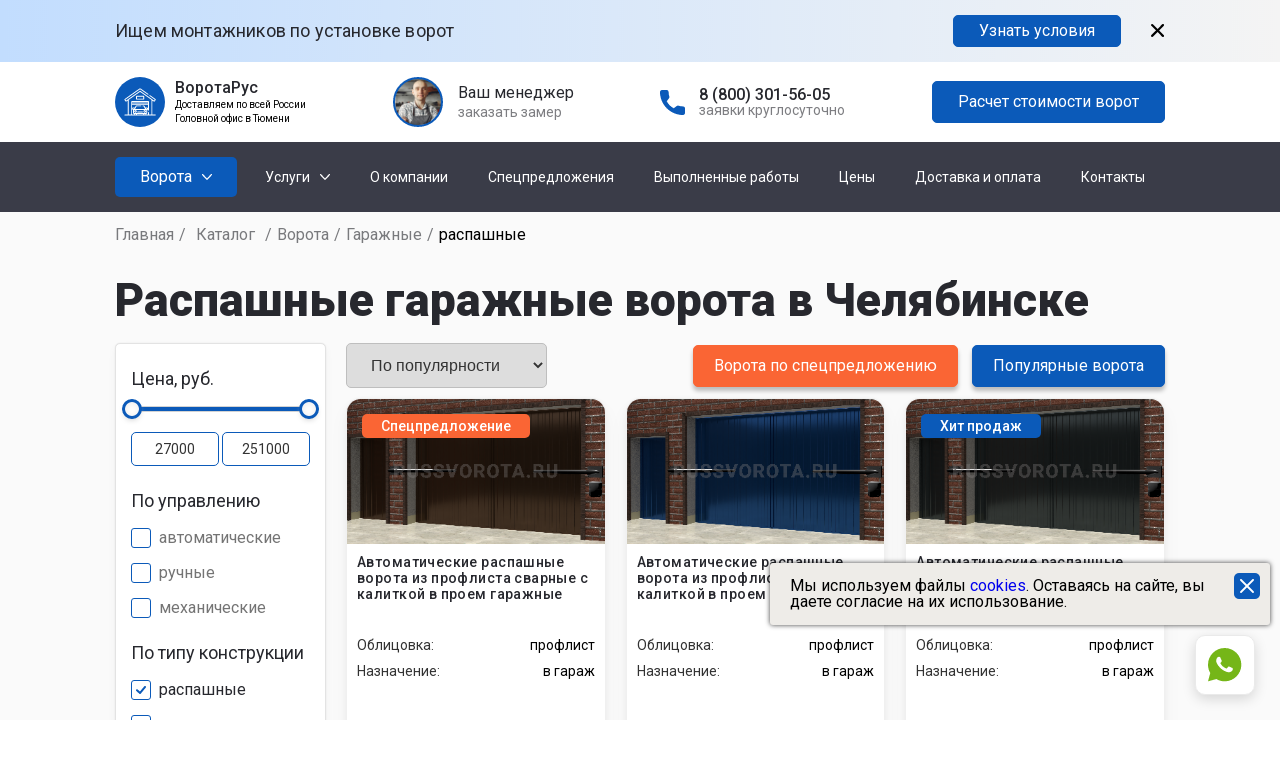

--- FILE ---
content_type: text/html; charset=utf-8
request_url: https://chelyabinsk.russvorota.ru/catalog/vorota/garazhnye/raspashnye/
body_size: 30275
content:
<!DOCTYPE html>
<html lang="ru">
	<head>
		<meta charset="UTF-8">
		<meta name="format-detection" content="telephone=no">
		<meta name="google-site-verification" content="b0y5RcM3nvryFfRc4VZUI9l73329ha-Qk2F6TK85lNg" />

									<link rel="preload" as="image" href="//chelyabinsk.russvorota.ru/templates/vorota/img/main/image_new.webp" />
					
		<!-- Шрифты  -->
		<link rel="preconnect" href="https://fonts.gstatic.com">
		<link rel="stylesheet" rel="preload" type="text/css" as="style" href="https://fonts.googleapis.com/css?family=Roboto:regular,500,600,700,900&display=swap&subset=cyrillic-ext" onload="this.rel='stylesheet'">

		<link rel="preload" as="style" onload="this.rel='stylesheet'" href="//chelyabinsk.russvorota.ru/templates/vorota/css/swiper.css" />
		<link rel="preload" as="style" onload="this.rel='stylesheet'" href="//chelyabinsk.russvorota.ru/templates/vorota/css/simplebar.css" />
		<link rel="preload" as="style" onload="this.rel='stylesheet'" href="//chelyabinsk.russvorota.ru/templates/vorota/assets/slimselect/slimselect.min.css" />
		<link rel="preload" as="style" onload="this.rel='stylesheet'" href="//chelyabinsk.russvorota.ru/templates/vorota/assets/jquery.fancybox/jquery.fancybox.min.css" />
		<link rel="preload" as="style" onload="this.rel='stylesheet'" href="//chelyabinsk.russvorota.ru/templates/vorota/assets/nouislider/nouislider.min.css" />

		<link rel="stylesheet" type="text/css" href="//chelyabinsk.russvorota.ru/templates/vorota/css/style.min.css?v=5">
		<link rel="stylesheet" type="text/css" href="//chelyabinsk.russvorota.ru/templates/vorota/css/dop.min.css?1768200176">

		<link rel="preload" as="style" onload="this.rel='stylesheet'" href="//chelyabinsk.russvorota.ru/templates/vorota/css/qviz.min.css?1750066727">
		<link rel="preload" as="style" onload="this.rel='stylesheet'" href="//chelyabinsk.russvorota.ru/templates/vorota/css/portfolio.min.css?1750066727">

		<link rel="StyleSheet" type="text/css" as="style" href="//chelyabinsk.russvorota.ru/templates/vorota/css/messengers.min.css">

		<meta name="viewport" content="width=device-width, initial-scale=1.0">
		<title>Распашные гаражные ворота в Челябинске - купить по цене от производителя</title>
		<meta name="description" content="Купить распашные гаражные ворота в Челябинске по выгодным ценам от производителя. Гарантия качества, быстрая доставка, установка под ключ. Звоните - 8 (800) 301-56-05" />				<link rel="shortcut icon" href="//chelyabinsk.russvorota.ru/templates/vorota/img/favicon.svg" type="image/x-icon"/>
		<link rel="apple-touch-icon" href="//chelyabinsk.russvorota.ru/templates/vorota/img/favicon.svg">
		<link rel="canonical" href="https://chelyabinsk.russvorota.ru/catalog/vorota/garazhnye/raspashnye/" />		<meta name="yandex-verification" content="4e61911de45e8b82" />	</head>
	<body>
		<div class="wrapper">
			<div class="partnership">
				<div class="partnership__container _container">
					<div class="partnership__body">
						<div class="partnership__text">Ищем монтажников по установке ворот</div>
						<a href="#" class="partnership__button btn show-partnership-modal">Узнать условия</a>
						<button class="partnership__close"><button>
					</div>
				</div>
			</div>
			<header class="header">
				<section class="header__top header-top">
					<div class="header-top__container _container">
						<div class="header-top__row">
							<div class="header-top__logo logo">
								<div class="logo__icon">
									<a href="/">
										<img class="lazyload" data-src="//chelyabinsk.russvorota.ru/templates/vorota/img/header/logo.svg" alt="" />
									</a>
								</div>
								<div>
									<div class="logo__text">ВоротаРус</div>
									<noindex>
										<div class="logo__subtext">Доставляем по всей России</div>
										<div class="logo__subtext">Головной офис в Тюмени</div>
									</noindex>
								</div>
							</div>
															<div class="header-top__callback callback-header">
									<div class="callback-header__photo lazyload" data-src="//chelyabinsk.russvorota.ru/templates/vorota/img/header/oleg2.jpg"></div>
									<div class="callback-header__text">
										<div class="callback-header__text-top">Ваш менеджер</div>
										<a href="#" class="callback-header__text-bottom show-req-modal" data-ftype="prorab">заказать замер</a>
									</div>
								</div>
																																											<div class="header-top__phone phone-header">
								<a href="tel:8 (800) 301-56-05" class="phone-header__ico">
									<img class="lazyload" data-src="//chelyabinsk.russvorota.ru/templates/vorota/img/header/phone-ico.svg" alt="" />
								</a>
								<div class="phone-header__text">
									<a href="tel:8 (800) 301-56-05" class="phone-header__text-top">8 (800) 301-56-05</a>
									<div class="phone-header__text-bottom">заявки круглосуточно</div>
								</div>
							</div>
							<div class="header-top__button button-header">
								
								<a href="#" class="button-header__btn btn show-qviz-modal">Расчет стоимости ворот</a>
							</div>
							<div class="icon-menu">
								<span></span>
								<span></span>
								<span></span>
							</div>
						</div>
					</div>
				</section>
				<section class="header__bottom header-bottom">
	<div class="header-bottom__container _container">
		<div class="header-bottom__row">
							<div class="header-bottom__catalog catalog-header">
					<div class="catalog-header__button">
						<div class="catalog-header__title">Ворота</div>
						<button type="button" class="catalog-header__arrow"><img class="lazyload" data-src="//chelyabinsk.russvorota.ru/templates/vorota/img/header/arrow-down.svg" alt=""></button>
						<div class="catalog-header__body">
							<div class="catalog-header__body-wrapper">
								<div class="catalog-header__list-wrapper">
									<ul class="catalog-header__list">
										<div class="catalog-header__sublist-title">Ворота
											<div class="catalog-header__list-close">
												<span></span>
												<span></span>
											</div>
										</div>
																																													                        <li class="catalog-header__item catalog-header__item_two _active">
            <a href="#" class="catalog-header__link">По типу</a>
            <div class="catalog-header__icon-spoller">
                <svg width="10" height="16" viewBox="0 0 10 16" fill="none" xmlns="http://www.w3.org/2000/svg">
                    <path opacity="0.23" d="M1.65503 14.3101L8.31004 7.65505L1.65503 1.00003" stroke="#27282E" stroke-width="1.5" stroke-linecap="round" stroke-linejoin="round" />
                </svg>
            </div>
                            
                                    <div class="catalog-header__sublist">
                        <ul class="catalog-header__list">
                                                            <li class="catalog-header__item catalog-header__item_three _active">
	<a href="/catalog/vorota/sekcionnye/" class="catalog-header__link">Секционные</a>
	<div class="catalog-header__icon-spoller">
		<svg width="10" height="16" viewBox="0 0 10 16" fill="none" xmlns="http://www.w3.org/2000/svg">
			<path opacity="0.23" d="M1.65503 14.3101L8.31004 7.65505L1.65503 1.00003" stroke="#27282E" stroke-width="1.5" stroke-linecap="round" stroke-linejoin="round" />
		</svg>
	</div>
					<div class="catalog-header__sublist sublist-catalog" data-simplebar>
			<div class="sublist-catalog__content">
														<div class="sublist-catalog__item">
						<div class="sublist-catalog__item-wrapper">
							<div class="sublist-catalog__item-title">
								По управлению
								<div class="sublist-catalog__item-icon">
									<svg width="10" height="16" viewBox="0 0 10 16" fill="none" xmlns="http://www.w3.org/2000/svg">
										<path opacity="0.23" d="M1.65503 14.3101L8.31004 7.65505L1.65503 1.00003" stroke="#27282E" stroke-width="1.5" stroke-linecap="round" stroke-linejoin="round" />
									</svg>
								</div>
							</div>
															<div class="sublist-catalog__item-list">
																																						<a href="/catalog/vorota/sekcionnye/mekhanicheskie/" class="sublist-catalog__item-link">механическое</a>
																													<a href="/catalog/vorota/sekcionnye/avtomaticheskie/" class="sublist-catalog__item-link">автоматическое</a>
																	</div>
													</div>
					</div>
														<div class="sublist-catalog__item">
						<div class="sublist-catalog__item-wrapper">
							<div class="sublist-catalog__item-title">
								По производителю
								<div class="sublist-catalog__item-icon">
									<svg width="10" height="16" viewBox="0 0 10 16" fill="none" xmlns="http://www.w3.org/2000/svg">
										<path opacity="0.23" d="M1.65503 14.3101L8.31004 7.65505L1.65503 1.00003" stroke="#27282E" stroke-width="1.5" stroke-linecap="round" stroke-linejoin="round" />
									</svg>
								</div>
							</div>
															<div class="sublist-catalog__item-list">
																																						<a href="/catalog/vorota/sekcionnye/damast/" class="sublist-catalog__item-link">Damast</a>
																													<a href="/catalog/vorota/sekcionnye/doorhan/" class="sublist-catalog__item-link">Doorhan</a>
																													<a href="/catalog/vorota/sekcionnye/alutech/" class="sublist-catalog__item-link">Alutech</a>
																													<a href="/catalog/vorota/sekcionnye/hormann/" class="sublist-catalog__item-link">Hormann</a>
																	</div>
													</div>
					</div>
														<div class="sublist-catalog__item">
						<div class="sublist-catalog__item-wrapper">
							<div class="sublist-catalog__item-title">
								По материалу
								<div class="sublist-catalog__item-icon">
									<svg width="10" height="16" viewBox="0 0 10 16" fill="none" xmlns="http://www.w3.org/2000/svg">
										<path opacity="0.23" d="M1.65503 14.3101L8.31004 7.65505L1.65503 1.00003" stroke="#27282E" stroke-width="1.5" stroke-linecap="round" stroke-linejoin="round" />
									</svg>
								</div>
							</div>
													</div>
					</div>
														<div class="sublist-catalog__item">
						<div class="sublist-catalog__item-wrapper">
							<div class="sublist-catalog__item-title">
								Дополнительный функционал
								<div class="sublist-catalog__item-icon">
									<svg width="10" height="16" viewBox="0 0 10 16" fill="none" xmlns="http://www.w3.org/2000/svg">
										<path opacity="0.23" d="M1.65503 14.3101L8.31004 7.65505L1.65503 1.00003" stroke="#27282E" stroke-width="1.5" stroke-linecap="round" stroke-linejoin="round" />
									</svg>
								</div>
							</div>
															<div class="sublist-catalog__item-list">
																																						<a href="/catalog/vorota/sekcionnye/panoramnye/" class="sublist-catalog__item-link">панорамные</a>
																													<a href="/catalog/vorota/sekcionnye/s-kalitkoj/" class="sublist-catalog__item-link">с калиткой</a>
																													<a href="/catalog/vorota/sekcionnye/s-oknami/" class="sublist-catalog__item-link">с окнами</a>
																	</div>
													</div>
					</div>
														<div class="sublist-catalog__item">
						<div class="sublist-catalog__item-wrapper">
							<div class="sublist-catalog__item-title">
								По типу использования
								<div class="sublist-catalog__item-icon">
									<svg width="10" height="16" viewBox="0 0 10 16" fill="none" xmlns="http://www.w3.org/2000/svg">
										<path opacity="0.23" d="M1.65503 14.3101L8.31004 7.65505L1.65503 1.00003" stroke="#27282E" stroke-width="1.5" stroke-linecap="round" stroke-linejoin="round" />
									</svg>
								</div>
							</div>
															<div class="sublist-catalog__item-list">
																																						<a href="/catalog/vorota/sekcionnye/promyshlennye/" class="sublist-catalog__item-link">промышленные</a>
																													<a href="/catalog/vorota/sekcionnye/bytovye/" class="sublist-catalog__item-link">бытовые</a>
																	</div>
													</div>
					</div>
							</div>
		</div>
	</li>






































                                                            <li class="catalog-header__item catalog-header__item_three">
	<a href="/catalog/vorota/otkatnye/" class="catalog-header__link">Откатные</a>
	<div class="catalog-header__icon-spoller">
		<svg width="10" height="16" viewBox="0 0 10 16" fill="none" xmlns="http://www.w3.org/2000/svg">
			<path opacity="0.23" d="M1.65503 14.3101L8.31004 7.65505L1.65503 1.00003" stroke="#27282E" stroke-width="1.5" stroke-linecap="round" stroke-linejoin="round" />
		</svg>
	</div>
					<div class="catalog-header__sublist sublist-catalog" data-simplebar>
			<div class="sublist-catalog__content">
														<div class="sublist-catalog__item">
						<div class="sublist-catalog__item-wrapper">
							<div class="sublist-catalog__item-title">
								По управлению
								<div class="sublist-catalog__item-icon">
									<svg width="10" height="16" viewBox="0 0 10 16" fill="none" xmlns="http://www.w3.org/2000/svg">
										<path opacity="0.23" d="M1.65503 14.3101L8.31004 7.65505L1.65503 1.00003" stroke="#27282E" stroke-width="1.5" stroke-linecap="round" stroke-linejoin="round" />
									</svg>
								</div>
							</div>
															<div class="sublist-catalog__item-list">
																																						<a href="/catalog/vorota/otkatnye/mekhanicheskie/" class="sublist-catalog__item-link">Механические</a>
																													<a href="/catalog/vorota/otkatnye/avtomaticheskie/" class="sublist-catalog__item-link">Автоматические</a>
																	</div>
													</div>
					</div>
														<div class="sublist-catalog__item">
						<div class="sublist-catalog__item-wrapper">
							<div class="sublist-catalog__item-title">
								По расположению направляющих
								<div class="sublist-catalog__item-icon">
									<svg width="10" height="16" viewBox="0 0 10 16" fill="none" xmlns="http://www.w3.org/2000/svg">
										<path opacity="0.23" d="M1.65503 14.3101L8.31004 7.65505L1.65503 1.00003" stroke="#27282E" stroke-width="1.5" stroke-linecap="round" stroke-linejoin="round" />
									</svg>
								</div>
							</div>
															<div class="sublist-catalog__item-list">
																																						<a href="/catalog/vorota/otkatnye/podvesnye/" class="sublist-catalog__item-link">Подвесные</a>
																													<a href="/catalog/vorota/otkatnye/konsolnye/" class="sublist-catalog__item-link">Консольные</a>
																	</div>
													</div>
					</div>
														<div class="sublist-catalog__item">
						<div class="sublist-catalog__item-wrapper">
							<div class="sublist-catalog__item-title">
								По производителю
								<div class="sublist-catalog__item-icon">
									<svg width="10" height="16" viewBox="0 0 10 16" fill="none" xmlns="http://www.w3.org/2000/svg">
										<path opacity="0.23" d="M1.65503 14.3101L8.31004 7.65505L1.65503 1.00003" stroke="#27282E" stroke-width="1.5" stroke-linecap="round" stroke-linejoin="round" />
									</svg>
								</div>
							</div>
															<div class="sublist-catalog__item-list">
																																						<a href="/catalog/vorota/otkatnye/doorhan/" class="sublist-catalog__item-link">Doorhan</a>
																													<a href="/catalog/vorota/otkatnye/alutech/" class="sublist-catalog__item-link">Alutech</a>
																													<a href="/catalog/vorota/otkatnye/damast/" class="sublist-catalog__item-link">Damast</a>
																	</div>
													</div>
					</div>
														<div class="sublist-catalog__item">
						<div class="sublist-catalog__item-wrapper">
							<div class="sublist-catalog__item-title">
								По материалу
								<div class="sublist-catalog__item-icon">
									<svg width="10" height="16" viewBox="0 0 10 16" fill="none" xmlns="http://www.w3.org/2000/svg">
										<path opacity="0.23" d="M1.65503 14.3101L8.31004 7.65505L1.65503 1.00003" stroke="#27282E" stroke-width="1.5" stroke-linecap="round" stroke-linejoin="round" />
									</svg>
								</div>
							</div>
															<div class="sublist-catalog__item-list">
																																						<a href="/catalog/vorota/otkatnye/metallicheskie/" class="sublist-catalog__item-link">Из профлиста</a>
																													<a href="/catalog/vorota/otkatnye/sendvich-panelej/" class="sublist-catalog__item-link">Сэндвич-панель</a>
																													<a href="/catalog/vorota/otkatnye/derevyannye/" class="sublist-catalog__item-link">Деревянные</a>
																													<a href="/catalog/vorota/otkatnye/kovanye/" class="sublist-catalog__item-link">Кованые</a>
																													<a href="/catalog/vorota/otkatnye/shtaketnik/" class="sublist-catalog__item-link">Штакетник</a>
																													<a href="/catalog/vorota/otkatnye/zhalyuzi/" class="sublist-catalog__item-link">Жалюзи</a>
																	</div>
													</div>
					</div>
														<div class="sublist-catalog__item">
						<div class="sublist-catalog__item-wrapper">
							<div class="sublist-catalog__item-title">
								По типу основания
								<div class="sublist-catalog__item-icon">
									<svg width="10" height="16" viewBox="0 0 10 16" fill="none" xmlns="http://www.w3.org/2000/svg">
										<path opacity="0.23" d="M1.65503 14.3101L8.31004 7.65505L1.65503 1.00003" stroke="#27282E" stroke-width="1.5" stroke-linecap="round" stroke-linejoin="round" />
									</svg>
								</div>
							</div>
															<div class="sublist-catalog__item-list">
																																						<a href="/catalog/vorota/otkatnye/na-svayah/" class="sublist-catalog__item-link">на сваях</a>
																													<a href="/catalog/vorota/otkatnye/na-lente/" class="sublist-catalog__item-link">на ленте</a>
																	</div>
													</div>
					</div>
														<div class="sublist-catalog__item">
						<div class="sublist-catalog__item-wrapper">
							<div class="sublist-catalog__item-title">
								Дополнительный функционал
								<div class="sublist-catalog__item-icon">
									<svg width="10" height="16" viewBox="0 0 10 16" fill="none" xmlns="http://www.w3.org/2000/svg">
										<path opacity="0.23" d="M1.65503 14.3101L8.31004 7.65505L1.65503 1.00003" stroke="#27282E" stroke-width="1.5" stroke-linecap="round" stroke-linejoin="round" />
									</svg>
								</div>
							</div>
															<div class="sublist-catalog__item-list">
																																						<a href="/catalog/vorota/otkatnye/s-kalitkoj/" class="sublist-catalog__item-link">с калиткой</a>
																	</div>
													</div>
					</div>
							</div>
		</div>
	</li>






































                                                            <li class="catalog-header__item catalog-header__item_three">
	<a href="/catalog/vorota/raspashnye/" class="catalog-header__link">Распашные</a>
	<div class="catalog-header__icon-spoller">
		<svg width="10" height="16" viewBox="0 0 10 16" fill="none" xmlns="http://www.w3.org/2000/svg">
			<path opacity="0.23" d="M1.65503 14.3101L8.31004 7.65505L1.65503 1.00003" stroke="#27282E" stroke-width="1.5" stroke-linecap="round" stroke-linejoin="round" />
		</svg>
	</div>
					<div class="catalog-header__sublist sublist-catalog" data-simplebar>
			<div class="sublist-catalog__content">
														<div class="sublist-catalog__item">
						<div class="sublist-catalog__item-wrapper">
							<div class="sublist-catalog__item-title">
								По управлению
								<div class="sublist-catalog__item-icon">
									<svg width="10" height="16" viewBox="0 0 10 16" fill="none" xmlns="http://www.w3.org/2000/svg">
										<path opacity="0.23" d="M1.65503 14.3101L8.31004 7.65505L1.65503 1.00003" stroke="#27282E" stroke-width="1.5" stroke-linecap="round" stroke-linejoin="round" />
									</svg>
								</div>
							</div>
															<div class="sublist-catalog__item-list">
																																						<a href="/catalog/vorota/raspashnye/ruchnye/" class="sublist-catalog__item-link">Ручные</a>
																													<a href="/catalog/vorota/raspashnye/avtomaticheskie/" class="sublist-catalog__item-link">Автоматические</a>
																	</div>
													</div>
					</div>
														<div class="sublist-catalog__item">
						<div class="sublist-catalog__item-wrapper">
							<div class="sublist-catalog__item-title">
								По производителю
								<div class="sublist-catalog__item-icon">
									<svg width="10" height="16" viewBox="0 0 10 16" fill="none" xmlns="http://www.w3.org/2000/svg">
										<path opacity="0.23" d="M1.65503 14.3101L8.31004 7.65505L1.65503 1.00003" stroke="#27282E" stroke-width="1.5" stroke-linecap="round" stroke-linejoin="round" />
									</svg>
								</div>
							</div>
															<div class="sublist-catalog__item-list">
																																						<a href="/catalog/vorota/raspashnye/doorhan/" class="sublist-catalog__item-link">Doorhan</a>
																													<a href="/catalog/vorota/raspashnye/alutech/" class="sublist-catalog__item-link">Alutech</a>
																	</div>
													</div>
					</div>
														<div class="sublist-catalog__item">
						<div class="sublist-catalog__item-wrapper">
							<div class="sublist-catalog__item-title">
								По материалу
								<div class="sublist-catalog__item-icon">
									<svg width="10" height="16" viewBox="0 0 10 16" fill="none" xmlns="http://www.w3.org/2000/svg">
										<path opacity="0.23" d="M1.65503 14.3101L8.31004 7.65505L1.65503 1.00003" stroke="#27282E" stroke-width="1.5" stroke-linecap="round" stroke-linejoin="round" />
									</svg>
								</div>
							</div>
															<div class="sublist-catalog__item-list">
																																						<a href="/catalog/vorota/raspashnye/metallicheskie/" class="sublist-catalog__item-link">Металлические</a>
																													<a href="/catalog/vorota/raspashnye/sendvich-panelej/" class="sublist-catalog__item-link">Сэндвич-панель</a>
																													<a href="/catalog/vorota/raspashnye/derevyannye/" class="sublist-catalog__item-link">Деревянные</a>
																													<a href="/catalog/vorota/raspashnye/kovanye/" class="sublist-catalog__item-link">Кованые</a>
																													<a href="/catalog/vorota/raspashnye/shtaketnik/" class="sublist-catalog__item-link">Штакетник</a>
																													<a href="/catalog/vorota/raspashnye/zhaluzi/" class="sublist-catalog__item-link">Жалюзи</a>
																	</div>
													</div>
					</div>
														<div class="sublist-catalog__item">
						<div class="sublist-catalog__item-wrapper">
							<div class="sublist-catalog__item-title">
								По типу основания
								<div class="sublist-catalog__item-icon">
									<svg width="10" height="16" viewBox="0 0 10 16" fill="none" xmlns="http://www.w3.org/2000/svg">
										<path opacity="0.23" d="M1.65503 14.3101L8.31004 7.65505L1.65503 1.00003" stroke="#27282E" stroke-width="1.5" stroke-linecap="round" stroke-linejoin="round" />
									</svg>
								</div>
							</div>
															<div class="sublist-catalog__item-list">
																																						<a href="/catalog/vorota/raspashnye/na-svayah/" class="sublist-catalog__item-link">на сваях</a>
																	</div>
													</div>
					</div>
														<div class="sublist-catalog__item">
						<div class="sublist-catalog__item-wrapper">
							<div class="sublist-catalog__item-title">
								Дополнительный функционал
								<div class="sublist-catalog__item-icon">
									<svg width="10" height="16" viewBox="0 0 10 16" fill="none" xmlns="http://www.w3.org/2000/svg">
										<path opacity="0.23" d="M1.65503 14.3101L8.31004 7.65505L1.65503 1.00003" stroke="#27282E" stroke-width="1.5" stroke-linecap="round" stroke-linejoin="round" />
									</svg>
								</div>
							</div>
															<div class="sublist-catalog__item-list">
																																						<a href="/catalog/vorota/raspashnye/s-kalitkoj/" class="sublist-catalog__item-link">с калиткой</a>
																	</div>
													</div>
					</div>
							</div>
		</div>
	</li>






































                                                    </ul>
                    </div>
                                    </li>
                    <li class="catalog-header__item catalog-header__item_two">
            <a href="#" class="catalog-header__link">По видам</a>
            <div class="catalog-header__icon-spoller">
                <svg width="10" height="16" viewBox="0 0 10 16" fill="none" xmlns="http://www.w3.org/2000/svg">
                    <path opacity="0.23" d="M1.65503 14.3101L8.31004 7.65505L1.65503 1.00003" stroke="#27282E" stroke-width="1.5" stroke-linecap="round" stroke-linejoin="round" />
                </svg>
            </div>
                            
                                    <div class="catalog-header__sublist">
                        <ul class="catalog-header__list">
                                                            <li class="catalog-header__item catalog-header__item_three">
	<a href="/catalog/vorota/garazhnye/" class="catalog-header__link">Гаражные</a>
	<div class="catalog-header__icon-spoller">
		<svg width="10" height="16" viewBox="0 0 10 16" fill="none" xmlns="http://www.w3.org/2000/svg">
			<path opacity="0.23" d="M1.65503 14.3101L8.31004 7.65505L1.65503 1.00003" stroke="#27282E" stroke-width="1.5" stroke-linecap="round" stroke-linejoin="round" />
		</svg>
	</div>
					<div class="catalog-header__sublist sublist-catalog" data-simplebar>
			<div class="sublist-catalog__content">
														<div class="sublist-catalog__item">
						<div class="sublist-catalog__item-wrapper">
							<div class="sublist-catalog__item-title">
								По управлению
								<div class="sublist-catalog__item-icon">
									<svg width="10" height="16" viewBox="0 0 10 16" fill="none" xmlns="http://www.w3.org/2000/svg">
										<path opacity="0.23" d="M1.65503 14.3101L8.31004 7.65505L1.65503 1.00003" stroke="#27282E" stroke-width="1.5" stroke-linecap="round" stroke-linejoin="round" />
									</svg>
								</div>
							</div>
															<div class="sublist-catalog__item-list">
																																						<a href="/catalog/vorota/garazhnye/avtomaticheskie/" class="sublist-catalog__item-link">Автоматические</a>
																													<a href="/catalog/vorota/garazhnye/ruchnye/" class="sublist-catalog__item-link">Ручные</a>
																													<a href="/catalog/vorota/garazhnye/mekhanicheskie/" class="sublist-catalog__item-link">Механические</a>
																	</div>
													</div>
					</div>
														<div class="sublist-catalog__item">
						<div class="sublist-catalog__item-wrapper">
							<div class="sublist-catalog__item-title">
								По типу конструкции
								<div class="sublist-catalog__item-icon">
									<svg width="10" height="16" viewBox="0 0 10 16" fill="none" xmlns="http://www.w3.org/2000/svg">
										<path opacity="0.23" d="M1.65503 14.3101L8.31004 7.65505L1.65503 1.00003" stroke="#27282E" stroke-width="1.5" stroke-linecap="round" stroke-linejoin="round" />
									</svg>
								</div>
							</div>
															<div class="sublist-catalog__item-list">
																																						<a href="/catalog/vorota/garazhnye/raspashnye/" class="sublist-catalog__item-link">распашные</a>
																													<a href="/catalog/vorota/garazhnye/sekcionnye/" class="sublist-catalog__item-link">секционные</a>
																													<a href="/catalog/vorota/garazhnye/otkatnye/" class="sublist-catalog__item-link">откатные</a>
																	</div>
													</div>
					</div>
														<div class="sublist-catalog__item">
						<div class="sublist-catalog__item-wrapper">
							<div class="sublist-catalog__item-title">
								Дополнительный функционал
								<div class="sublist-catalog__item-icon">
									<svg width="10" height="16" viewBox="0 0 10 16" fill="none" xmlns="http://www.w3.org/2000/svg">
										<path opacity="0.23" d="M1.65503 14.3101L8.31004 7.65505L1.65503 1.00003" stroke="#27282E" stroke-width="1.5" stroke-linecap="round" stroke-linejoin="round" />
									</svg>
								</div>
							</div>
															<div class="sublist-catalog__item-list">
																																						<a href="/catalog/vorota/garazhnye/panoramnye/" class="sublist-catalog__item-link">панорамные</a>
																													<a href="/catalog/vorota/garazhnye/s-kalitkoj/" class="sublist-catalog__item-link">с калиткой</a>
																													<a href="/catalog/vorota/garazhnye/s-oknami/" class="sublist-catalog__item-link">с окнами</a>
																	</div>
													</div>
					</div>
														<div class="sublist-catalog__item">
						<div class="sublist-catalog__item-wrapper">
							<div class="sublist-catalog__item-title">
								По производителю
								<div class="sublist-catalog__item-icon">
									<svg width="10" height="16" viewBox="0 0 10 16" fill="none" xmlns="http://www.w3.org/2000/svg">
										<path opacity="0.23" d="M1.65503 14.3101L8.31004 7.65505L1.65503 1.00003" stroke="#27282E" stroke-width="1.5" stroke-linecap="round" stroke-linejoin="round" />
									</svg>
								</div>
							</div>
															<div class="sublist-catalog__item-list">
																																						<a href="/catalog/vorota/garazhnye/doorhan/" class="sublist-catalog__item-link">Doorhan</a>
																													<a href="/catalog/vorota/garazhnye/alutech/" class="sublist-catalog__item-link">Alutech</a>
																													<a href="/catalog/vorota/garazhnye/hormann/" class="sublist-catalog__item-link">Hormann</a>
																													<a href="/catalog/vorota/garazhnye/damast/" class="sublist-catalog__item-link">Damast</a>
																	</div>
													</div>
					</div>
														<div class="sublist-catalog__item">
						<div class="sublist-catalog__item-wrapper">
							<div class="sublist-catalog__item-title">
								По материалу
								<div class="sublist-catalog__item-icon">
									<svg width="10" height="16" viewBox="0 0 10 16" fill="none" xmlns="http://www.w3.org/2000/svg">
										<path opacity="0.23" d="M1.65503 14.3101L8.31004 7.65505L1.65503 1.00003" stroke="#27282E" stroke-width="1.5" stroke-linecap="round" stroke-linejoin="round" />
									</svg>
								</div>
							</div>
															<div class="sublist-catalog__item-list">
																																						<a href="/catalog/vorota/garazhnye/metallicheskie/" class="sublist-catalog__item-link">Металлические</a>
																													<a href="/catalog/vorota/garazhnye/sendvich-panelej/" class="sublist-catalog__item-link">Сэндвич-панель</a>
																													<a href="/catalog/vorota/garazhnye/derevyannye/" class="sublist-catalog__item-link">Деревянные</a>
																													<a href="/catalog/vorota/garazhnye/kovanye/" class="sublist-catalog__item-link">Кованые</a>
																													<a href="/catalog/vorota/garazhnye/zhalyuzi/" class="sublist-catalog__item-link">Жалюзи</a>
																	</div>
													</div>
					</div>
														<div class="sublist-catalog__item">
						<div class="sublist-catalog__item-wrapper">
							<div class="sublist-catalog__item-title">
								По типу использования
								<div class="sublist-catalog__item-icon">
									<svg width="10" height="16" viewBox="0 0 10 16" fill="none" xmlns="http://www.w3.org/2000/svg">
										<path opacity="0.23" d="M1.65503 14.3101L8.31004 7.65505L1.65503 1.00003" stroke="#27282E" stroke-width="1.5" stroke-linecap="round" stroke-linejoin="round" />
									</svg>
								</div>
							</div>
															<div class="sublist-catalog__item-list">
																																						<a href="/catalog/vorota/garazhnye/promyshlennye/" class="sublist-catalog__item-link">Промышленные</a>
																	</div>
													</div>
					</div>
							</div>
		</div>
	</li>






































                                                            <li class="catalog-header__item catalog-header__item_three">
	<a href="/catalog/vorota/ulichnye-i-viezdnye/" class="catalog-header__link">Уличные и въездные</a>
	<div class="catalog-header__icon-spoller">
		<svg width="10" height="16" viewBox="0 0 10 16" fill="none" xmlns="http://www.w3.org/2000/svg">
			<path opacity="0.23" d="M1.65503 14.3101L8.31004 7.65505L1.65503 1.00003" stroke="#27282E" stroke-width="1.5" stroke-linecap="round" stroke-linejoin="round" />
		</svg>
	</div>
					<div class="catalog-header__sublist sublist-catalog" data-simplebar>
			<div class="sublist-catalog__content">
														<div class="sublist-catalog__item">
						<div class="sublist-catalog__item-wrapper">
							<div class="sublist-catalog__item-title">
								По управлению
								<div class="sublist-catalog__item-icon">
									<svg width="10" height="16" viewBox="0 0 10 16" fill="none" xmlns="http://www.w3.org/2000/svg">
										<path opacity="0.23" d="M1.65503 14.3101L8.31004 7.65505L1.65503 1.00003" stroke="#27282E" stroke-width="1.5" stroke-linecap="round" stroke-linejoin="round" />
									</svg>
								</div>
							</div>
															<div class="sublist-catalog__item-list">
																																						<a href="/catalog/vorota/ulichnye-i-viezdnye/ruchnye/" class="sublist-catalog__item-link">Ручное</a>
																													<a href="/catalog/vorota/ulichnye-i-viezdnye/avtomaticheskie/" class="sublist-catalog__item-link">Автоматическое</a>
																	</div>
													</div>
					</div>
														<div class="sublist-catalog__item">
						<div class="sublist-catalog__item-wrapper">
							<div class="sublist-catalog__item-title">
								По типу конструкции
								<div class="sublist-catalog__item-icon">
									<svg width="10" height="16" viewBox="0 0 10 16" fill="none" xmlns="http://www.w3.org/2000/svg">
										<path opacity="0.23" d="M1.65503 14.3101L8.31004 7.65505L1.65503 1.00003" stroke="#27282E" stroke-width="1.5" stroke-linecap="round" stroke-linejoin="round" />
									</svg>
								</div>
							</div>
															<div class="sublist-catalog__item-list">
																																						<a href="/catalog/vorota/ulichnye-i-viezdnye/raspashnye/" class="sublist-catalog__item-link">Распашные</a>
																													<a href="/catalog/vorota/ulichnye-i-viezdnye/otkatnye/" class="sublist-catalog__item-link">Откатные</a>
																	</div>
													</div>
					</div>
														<div class="sublist-catalog__item">
						<div class="sublist-catalog__item-wrapper">
							<div class="sublist-catalog__item-title">
								По производителю
								<div class="sublist-catalog__item-icon">
									<svg width="10" height="16" viewBox="0 0 10 16" fill="none" xmlns="http://www.w3.org/2000/svg">
										<path opacity="0.23" d="M1.65503 14.3101L8.31004 7.65505L1.65503 1.00003" stroke="#27282E" stroke-width="1.5" stroke-linecap="round" stroke-linejoin="round" />
									</svg>
								</div>
							</div>
															<div class="sublist-catalog__item-list">
																																						<a href="/catalog/vorota/ulichnye-i-viezdnye/doorhan/" class="sublist-catalog__item-link">Doorhan</a>
																													<a href="/catalog/vorota/ulichnye-i-viezdnye/alutech/" class="sublist-catalog__item-link">Alutech</a>
																	</div>
													</div>
					</div>
														<div class="sublist-catalog__item">
						<div class="sublist-catalog__item-wrapper">
							<div class="sublist-catalog__item-title">
								По материалу
								<div class="sublist-catalog__item-icon">
									<svg width="10" height="16" viewBox="0 0 10 16" fill="none" xmlns="http://www.w3.org/2000/svg">
										<path opacity="0.23" d="M1.65503 14.3101L8.31004 7.65505L1.65503 1.00003" stroke="#27282E" stroke-width="1.5" stroke-linecap="round" stroke-linejoin="round" />
									</svg>
								</div>
							</div>
															<div class="sublist-catalog__item-list">
																																						<a href="/catalog/vorota/ulichnye-i-viezdnye/metallicheskie/" class="sublist-catalog__item-link">Металлические</a>
																													<a href="/catalog/vorota/ulichnye-i-viezdnye/derevyannye/" class="sublist-catalog__item-link">Деревянные</a>
																													<a href="/catalog/vorota/ulichnye-i-viezdnye/kovanye/" class="sublist-catalog__item-link">Кованые</a>
																	</div>
													</div>
					</div>
							</div>
		</div>
	</li>






































                                                    </ul>
                    </div>
                                    </li>
                    <li class="catalog-header__item catalog-header__item_two">
            <a href="#" class="catalog-header__link">По производителю</a>
            <div class="catalog-header__icon-spoller">
                <svg width="10" height="16" viewBox="0 0 10 16" fill="none" xmlns="http://www.w3.org/2000/svg">
                    <path opacity="0.23" d="M1.65503 14.3101L8.31004 7.65505L1.65503 1.00003" stroke="#27282E" stroke-width="1.5" stroke-linecap="round" stroke-linejoin="round" />
                </svg>
            </div>
                            
                                    <div class="catalog-header__sublist">
                        <ul class="catalog-header__list">
                                                            <li class="catalog-header__item catalog-header__item_three">
	<a href="/catalog/vorota/alutech/" class="catalog-header__link">Alutech</a>
	<div class="catalog-header__icon-spoller">
		<svg width="10" height="16" viewBox="0 0 10 16" fill="none" xmlns="http://www.w3.org/2000/svg">
			<path opacity="0.23" d="M1.65503 14.3101L8.31004 7.65505L1.65503 1.00003" stroke="#27282E" stroke-width="1.5" stroke-linecap="round" stroke-linejoin="round" />
		</svg>
	</div>
	</li>






































                                                            <li class="catalog-header__item catalog-header__item_three">
	<a href="/catalog/vorota/doorhan/" class="catalog-header__link">Doorhan</a>
	<div class="catalog-header__icon-spoller">
		<svg width="10" height="16" viewBox="0 0 10 16" fill="none" xmlns="http://www.w3.org/2000/svg">
			<path opacity="0.23" d="M1.65503 14.3101L8.31004 7.65505L1.65503 1.00003" stroke="#27282E" stroke-width="1.5" stroke-linecap="round" stroke-linejoin="round" />
		</svg>
	</div>
	</li>






































                                                            <li class="catalog-header__item catalog-header__item_three">
	<a href="/catalog/vorota/damast/" class="catalog-header__link">Damast</a>
	<div class="catalog-header__icon-spoller">
		<svg width="10" height="16" viewBox="0 0 10 16" fill="none" xmlns="http://www.w3.org/2000/svg">
			<path opacity="0.23" d="M1.65503 14.3101L8.31004 7.65505L1.65503 1.00003" stroke="#27282E" stroke-width="1.5" stroke-linecap="round" stroke-linejoin="round" />
		</svg>
	</div>
	</li>






































                                                            <li class="catalog-header__item catalog-header__item_three">
	<a href="/catalog/vorota/hormann/" class="catalog-header__link">Hormann</a>
	<div class="catalog-header__icon-spoller">
		<svg width="10" height="16" viewBox="0 0 10 16" fill="none" xmlns="http://www.w3.org/2000/svg">
			<path opacity="0.23" d="M1.65503 14.3101L8.31004 7.65505L1.65503 1.00003" stroke="#27282E" stroke-width="1.5" stroke-linecap="round" stroke-linejoin="round" />
		</svg>
	</div>
	</li>






































                                                    </ul>
                    </div>
                                    </li>
                    <li class="catalog-header__item catalog-header__item_two">
            <a href="#" class="catalog-header__link">По назначению</a>
            <div class="catalog-header__icon-spoller">
                <svg width="10" height="16" viewBox="0 0 10 16" fill="none" xmlns="http://www.w3.org/2000/svg">
                    <path opacity="0.23" d="M1.65503 14.3101L8.31004 7.65505L1.65503 1.00003" stroke="#27282E" stroke-width="1.5" stroke-linecap="round" stroke-linejoin="round" />
                </svg>
            </div>
                            
                                    <div class="catalog-header__sublist">
                        <ul class="catalog-header__list">
                                                            <li class="catalog-header__item catalog-header__item_three">
	<a href="/catalog/vorota/promyshlennye/" class="catalog-header__link">Промышленные</a>
	<div class="catalog-header__icon-spoller">
		<svg width="10" height="16" viewBox="0 0 10 16" fill="none" xmlns="http://www.w3.org/2000/svg">
			<path opacity="0.23" d="M1.65503 14.3101L8.31004 7.65505L1.65503 1.00003" stroke="#27282E" stroke-width="1.5" stroke-linecap="round" stroke-linejoin="round" />
		</svg>
	</div>
					<div class="catalog-header__sublist sublist-catalog" data-simplebar>
			<div class="sublist-catalog__content">
														<div class="sublist-catalog__item">
						<div class="sublist-catalog__item-wrapper">
							<div class="sublist-catalog__item-title">
								По управлению
								<div class="sublist-catalog__item-icon">
									<svg width="10" height="16" viewBox="0 0 10 16" fill="none" xmlns="http://www.w3.org/2000/svg">
										<path opacity="0.23" d="M1.65503 14.3101L8.31004 7.65505L1.65503 1.00003" stroke="#27282E" stroke-width="1.5" stroke-linecap="round" stroke-linejoin="round" />
									</svg>
								</div>
							</div>
															<div class="sublist-catalog__item-list">
																																						<a href="/catalog/vorota/promyshlennye/avtomaticheskie/" class="sublist-catalog__item-link">Автоматические</a>
																	</div>
													</div>
					</div>
														<div class="sublist-catalog__item">
						<div class="sublist-catalog__item-wrapper">
							<div class="sublist-catalog__item-title">
								По типу конструкции
								<div class="sublist-catalog__item-icon">
									<svg width="10" height="16" viewBox="0 0 10 16" fill="none" xmlns="http://www.w3.org/2000/svg">
										<path opacity="0.23" d="M1.65503 14.3101L8.31004 7.65505L1.65503 1.00003" stroke="#27282E" stroke-width="1.5" stroke-linecap="round" stroke-linejoin="round" />
									</svg>
								</div>
							</div>
															<div class="sublist-catalog__item-list">
																																						<a href="/catalog/vorota/promyshlennye/sekcionnye/" class="sublist-catalog__item-link">Секционные</a>
																	</div>
													</div>
					</div>
														<div class="sublist-catalog__item">
						<div class="sublist-catalog__item-wrapper">
							<div class="sublist-catalog__item-title">
								Дополнительный функционал
								<div class="sublist-catalog__item-icon">
									<svg width="10" height="16" viewBox="0 0 10 16" fill="none" xmlns="http://www.w3.org/2000/svg">
										<path opacity="0.23" d="M1.65503 14.3101L8.31004 7.65505L1.65503 1.00003" stroke="#27282E" stroke-width="1.5" stroke-linecap="round" stroke-linejoin="round" />
									</svg>
								</div>
							</div>
															<div class="sublist-catalog__item-list">
																																						<a href="/catalog/vorota/promyshlennye/s-kalitkoj/" class="sublist-catalog__item-link">с калиткой</a>
																	</div>
													</div>
					</div>
														<div class="sublist-catalog__item">
						<div class="sublist-catalog__item-wrapper">
							<div class="sublist-catalog__item-title">
								По назначению
								<div class="sublist-catalog__item-icon">
									<svg width="10" height="16" viewBox="0 0 10 16" fill="none" xmlns="http://www.w3.org/2000/svg">
										<path opacity="0.23" d="M1.65503 14.3101L8.31004 7.65505L1.65503 1.00003" stroke="#27282E" stroke-width="1.5" stroke-linecap="round" stroke-linejoin="round" />
									</svg>
								</div>
							</div>
															<div class="sublist-catalog__item-list">
																																						<a href="/catalog/vorota/promyshlennye/garazhnye/" class="sublist-catalog__item-link">Гаражные</a>
																	</div>
													</div>
					</div>
							</div>
		</div>
	</li>






































                                                            <li class="catalog-header__item catalog-header__item_three">
	<a href="/catalog/vorota/bytovye/" class="catalog-header__link">Бытовые</a>
	<div class="catalog-header__icon-spoller">
		<svg width="10" height="16" viewBox="0 0 10 16" fill="none" xmlns="http://www.w3.org/2000/svg">
			<path opacity="0.23" d="M1.65503 14.3101L8.31004 7.65505L1.65503 1.00003" stroke="#27282E" stroke-width="1.5" stroke-linecap="round" stroke-linejoin="round" />
		</svg>
	</div>
					<div class="catalog-header__sublist sublist-catalog" data-simplebar>
			<div class="sublist-catalog__content">
														<div class="sublist-catalog__item">
						<div class="sublist-catalog__item-wrapper">
							<div class="sublist-catalog__item-title">
								По управлению
								<div class="sublist-catalog__item-icon">
									<svg width="10" height="16" viewBox="0 0 10 16" fill="none" xmlns="http://www.w3.org/2000/svg">
										<path opacity="0.23" d="M1.65503 14.3101L8.31004 7.65505L1.65503 1.00003" stroke="#27282E" stroke-width="1.5" stroke-linecap="round" stroke-linejoin="round" />
									</svg>
								</div>
							</div>
															<div class="sublist-catalog__item-list">
																																						<a href="/catalog/vorota/bytovye/avtomaticheskie/" class="sublist-catalog__item-link">Автоматические</a>
																	</div>
													</div>
					</div>
														<div class="sublist-catalog__item">
						<div class="sublist-catalog__item-wrapper">
							<div class="sublist-catalog__item-title">
								По типу конструкции
								<div class="sublist-catalog__item-icon">
									<svg width="10" height="16" viewBox="0 0 10 16" fill="none" xmlns="http://www.w3.org/2000/svg">
										<path opacity="0.23" d="M1.65503 14.3101L8.31004 7.65505L1.65503 1.00003" stroke="#27282E" stroke-width="1.5" stroke-linecap="round" stroke-linejoin="round" />
									</svg>
								</div>
							</div>
															<div class="sublist-catalog__item-list">
																																						<a href="/catalog/vorota/bytovye/sekcionnye/" class="sublist-catalog__item-link">Секционные</a>
																	</div>
													</div>
					</div>
														<div class="sublist-catalog__item">
						<div class="sublist-catalog__item-wrapper">
							<div class="sublist-catalog__item-title">
								Дополнительный функционал
								<div class="sublist-catalog__item-icon">
									<svg width="10" height="16" viewBox="0 0 10 16" fill="none" xmlns="http://www.w3.org/2000/svg">
										<path opacity="0.23" d="M1.65503 14.3101L8.31004 7.65505L1.65503 1.00003" stroke="#27282E" stroke-width="1.5" stroke-linecap="round" stroke-linejoin="round" />
									</svg>
								</div>
							</div>
															<div class="sublist-catalog__item-list">
																																						<a href="/catalog/vorota/bytovye/s-kalitkoj/" class="sublist-catalog__item-link">с калиткой</a>
																	</div>
													</div>
					</div>
														<div class="sublist-catalog__item">
						<div class="sublist-catalog__item-wrapper">
							<div class="sublist-catalog__item-title">
								По назначению
								<div class="sublist-catalog__item-icon">
									<svg width="10" height="16" viewBox="0 0 10 16" fill="none" xmlns="http://www.w3.org/2000/svg">
										<path opacity="0.23" d="M1.65503 14.3101L8.31004 7.65505L1.65503 1.00003" stroke="#27282E" stroke-width="1.5" stroke-linecap="round" stroke-linejoin="round" />
									</svg>
								</div>
							</div>
															<div class="sublist-catalog__item-list">
																																						<a href="/catalog/vorota/bytovye/garazhnye/" class="sublist-catalog__item-link">Гаражные</a>
																	</div>
													</div>
					</div>
							</div>
		</div>
	</li>






































                                                            <li class="catalog-header__item catalog-header__item_three">
	<a href="/catalog/vorota/vorota-dlya-dachi/" class="catalog-header__link">Ворота для дачи</a>
	<div class="catalog-header__icon-spoller">
		<svg width="10" height="16" viewBox="0 0 10 16" fill="none" xmlns="http://www.w3.org/2000/svg">
			<path opacity="0.23" d="M1.65503 14.3101L8.31004 7.65505L1.65503 1.00003" stroke="#27282E" stroke-width="1.5" stroke-linecap="round" stroke-linejoin="round" />
		</svg>
	</div>
	</li>






































                                                            <li class="catalog-header__item catalog-header__item_three">
	<a href="/catalog/vorota/vorota-dlya-doma/" class="catalog-header__link">Ворота для дома</a>
	<div class="catalog-header__icon-spoller">
		<svg width="10" height="16" viewBox="0 0 10 16" fill="none" xmlns="http://www.w3.org/2000/svg">
			<path opacity="0.23" d="M1.65503 14.3101L8.31004 7.65505L1.65503 1.00003" stroke="#27282E" stroke-width="1.5" stroke-linecap="round" stroke-linejoin="round" />
		</svg>
	</div>
	</li>






































                                                            <li class="catalog-header__item catalog-header__item_three">
	<a href="/catalog/vorota/vorota-dlya-avtomojki/" class="catalog-header__link">Ворота для автомойки</a>
	<div class="catalog-header__icon-spoller">
		<svg width="10" height="16" viewBox="0 0 10 16" fill="none" xmlns="http://www.w3.org/2000/svg">
			<path opacity="0.23" d="M1.65503 14.3101L8.31004 7.65505L1.65503 1.00003" stroke="#27282E" stroke-width="1.5" stroke-linecap="round" stroke-linejoin="round" />
		</svg>
	</div>
	</li>






































                                                    </ul>
                    </div>
                                    </li>
                    <li class="catalog-header__item catalog-header__item_two">
            <a href="#" class="catalog-header__link">Объектные решения</a>
            <div class="catalog-header__icon-spoller">
                <svg width="10" height="16" viewBox="0 0 10 16" fill="none" xmlns="http://www.w3.org/2000/svg">
                    <path opacity="0.23" d="M1.65503 14.3101L8.31004 7.65505L1.65503 1.00003" stroke="#27282E" stroke-width="1.5" stroke-linecap="round" stroke-linejoin="round" />
                </svg>
            </div>
                            
                                    <div class="catalog-header__sublist">
                        <ul class="catalog-header__list">
                                                            <li class="catalog-header__item catalog-header__item_three">
	<a href="/catalog/vorota/protivopozharnye/" class="catalog-header__link">Противопожарные</a>
	<div class="catalog-header__icon-spoller">
		<svg width="10" height="16" viewBox="0 0 10 16" fill="none" xmlns="http://www.w3.org/2000/svg">
			<path opacity="0.23" d="M1.65503 14.3101L8.31004 7.65505L1.65503 1.00003" stroke="#27282E" stroke-width="1.5" stroke-linecap="round" stroke-linejoin="round" />
		</svg>
	</div>
					<div class="catalog-header__sublist sublist-catalog" data-simplebar>
			<div class="sublist-catalog__content">
														<div class="sublist-catalog__item">
						<div class="sublist-catalog__item-wrapper">
							<div class="sublist-catalog__item-title">
								По управлению
								<div class="sublist-catalog__item-icon">
									<svg width="10" height="16" viewBox="0 0 10 16" fill="none" xmlns="http://www.w3.org/2000/svg">
										<path opacity="0.23" d="M1.65503 14.3101L8.31004 7.65505L1.65503 1.00003" stroke="#27282E" stroke-width="1.5" stroke-linecap="round" stroke-linejoin="round" />
									</svg>
								</div>
							</div>
															<div class="sublist-catalog__item-list">
																																						<a href="/catalog/vorota/protivopozharnye/avtomaticheskie/" class="sublist-catalog__item-link">Автоматические</a>
																	</div>
													</div>
					</div>
														<div class="sublist-catalog__item">
						<div class="sublist-catalog__item-wrapper">
							<div class="sublist-catalog__item-title">
								По типу
								<div class="sublist-catalog__item-icon">
									<svg width="10" height="16" viewBox="0 0 10 16" fill="none" xmlns="http://www.w3.org/2000/svg">
										<path opacity="0.23" d="M1.65503 14.3101L8.31004 7.65505L1.65503 1.00003" stroke="#27282E" stroke-width="1.5" stroke-linecap="round" stroke-linejoin="round" />
									</svg>
								</div>
							</div>
															<div class="sublist-catalog__item-list">
																																						<a href="/catalog/vorota/protivopozharnye/sekcionnye/" class="sublist-catalog__item-link">Секционные</a>
																	</div>
													</div>
					</div>
														<div class="sublist-catalog__item">
						<div class="sublist-catalog__item-wrapper">
							<div class="sublist-catalog__item-title">
								Дополнительный функционал
								<div class="sublist-catalog__item-icon">
									<svg width="10" height="16" viewBox="0 0 10 16" fill="none" xmlns="http://www.w3.org/2000/svg">
										<path opacity="0.23" d="M1.65503 14.3101L8.31004 7.65505L1.65503 1.00003" stroke="#27282E" stroke-width="1.5" stroke-linecap="round" stroke-linejoin="round" />
									</svg>
								</div>
							</div>
															<div class="sublist-catalog__item-list">
																																						<a href="/catalog/vorota/protivopozharnye/s-kalitkoj/" class="sublist-catalog__item-link">c калиткой</a>
																	</div>
													</div>
					</div>
							</div>
		</div>
	</li>






































                                                    </ul>
                    </div>
                                    </li>
    





























																																																			</ul>
								</div>
							</div>
					</div>
					</div>
				</div>
						<nav class="header-bottom__menu menu-header">
				<div class="menu-header__body">
					<ul class="menu-header__list">
						<li class="menu-header__item">
															<div class="header-bottom__catalog catalog-header">
									<div class="catalog-header__button catalog-header__button_uslugi catalog-header__no-popup">
										<a href="/uslugi/" class="menu-header__link">
											<div class="catalog-header__title catalog-header__no-popup">Услуги</div>
										</a>
										<button type="button" class="catalog-header__arrow catalog-header__arrow_uslugi"><img class="lazyload" data-src="//chelyabinsk.russvorota.ru/templates/vorota/img/header/arrow-down.svg" alt="">
										</button>
										<div class="catalog-header__body">
											<div class="catalog-header__body-wrapper">
												<div class="catalog-header__list-wrapper catalog-header__list-wrapper_uslugi">
													<ul class="catalog-header__list">
														<div class="catalog-header__sublist-title">Услуги
															<div class="catalog-header__list-close">
																<span></span>
																<span></span>
															</div>
														</div>
																																																																																										                        <li class="catalog-header__item catalog-header__item_two _active">
            <a href="#" class="catalog-header__link">Установка</a>
            <div class="catalog-header__icon-spoller">
                <svg width="10" height="16" viewBox="0 0 10 16" fill="none" xmlns="http://www.w3.org/2000/svg">
                    <path opacity="0.23" d="M1.65503 14.3101L8.31004 7.65505L1.65503 1.00003" stroke="#27282E" stroke-width="1.5" stroke-linecap="round" stroke-linejoin="round" />
                </svg>
            </div>
                            
                                    <div class="catalog-header__sublist sublist-catalog" data-simplebar>
                        <div class="sublist-catalog__content">
                                                                                            <div class="sublist-catalog__item">
                                    <div class="sublist-catalog__item-wrapper">
                                        <div class="sublist-catalog__item-list">
                                            <a href="/uslugi/ustanovka-garazhnyh-vorot/" class="sublist-catalog__item-link">Установка гаражных ворот</a>
                                        </div>
                                    </div>
                                </div>
                                                                                            <div class="sublist-catalog__item">
                                    <div class="sublist-catalog__item-wrapper">
                                        <div class="sublist-catalog__item-list">
                                            <a href="/uslugi/ustanovka-rolstavnej/" class="sublist-catalog__item-link">Установка рольставней</a>
                                        </div>
                                    </div>
                                </div>
                                                                                            <div class="sublist-catalog__item">
                                    <div class="sublist-catalog__item-wrapper">
                                        <div class="sublist-catalog__item-list">
                                            <a href="/uslugi/ustanovka-otkatnyh-vorot/" class="sublist-catalog__item-link">Установка откатных ворот</a>
                                        </div>
                                    </div>
                                </div>
                                                                                            <div class="sublist-catalog__item">
                                    <div class="sublist-catalog__item-wrapper">
                                        <div class="sublist-catalog__item-list">
                                            <a href="/uslugi/ustanovka-shtor-protivopozharnyh/" class="sublist-catalog__item-link">Установка штор противопожарных</a>
                                        </div>
                                    </div>
                                </div>
                                                                                            <div class="sublist-catalog__item">
                                    <div class="sublist-catalog__item-wrapper">
                                        <div class="sublist-catalog__item-list">
                                            <a href="/uslugi/ustanovka-shlagbaumov/" class="sublist-catalog__item-link">Установка шлагбаумов</a>
                                        </div>
                                    </div>
                                </div>
                                                                                            <div class="sublist-catalog__item">
                                    <div class="sublist-catalog__item-wrapper">
                                        <div class="sublist-catalog__item-list">
                                            <a href="/uslugi/ustanovka-avtomatiki/" class="sublist-catalog__item-link">Установка автоматики</a>
                                        </div>
                                    </div>
                                </div>
                                                    </div>
                    </div>
                                    </li>
                    <li class="catalog-header__item catalog-header__item_two">
            <a href="#" class="catalog-header__link">Замена</a>
            <div class="catalog-header__icon-spoller">
                <svg width="10" height="16" viewBox="0 0 10 16" fill="none" xmlns="http://www.w3.org/2000/svg">
                    <path opacity="0.23" d="M1.65503 14.3101L8.31004 7.65505L1.65503 1.00003" stroke="#27282E" stroke-width="1.5" stroke-linecap="round" stroke-linejoin="round" />
                </svg>
            </div>
                            
                                    <div class="catalog-header__sublist sublist-catalog" data-simplebar>
                        <div class="sublist-catalog__content">
                                                                                            <div class="sublist-catalog__item">
                                    <div class="sublist-catalog__item-wrapper">
                                        <div class="sublist-catalog__item-list">
                                            <a href="/uslugi/zamena-garazhnyh-vorot/" class="sublist-catalog__item-link">Замена гаражных ворот</a>
                                        </div>
                                    </div>
                                </div>
                                                                                            <div class="sublist-catalog__item">
                                    <div class="sublist-catalog__item-wrapper">
                                        <div class="sublist-catalog__item-list">
                                            <a href="/uslugi/zamena-rolstavnej/" class="sublist-catalog__item-link">Замена рольставней</a>
                                        </div>
                                    </div>
                                </div>
                                                    </div>
                    </div>
                                    </li>
                    <li class="catalog-header__item catalog-header__item_two">
            <a href="/uslugi/zamer/" class="catalog-header__link">Замер</a>
            <div class="catalog-header__icon-spoller">
                <svg width="10" height="16" viewBox="0 0 10 16" fill="none" xmlns="http://www.w3.org/2000/svg">
                    <path opacity="0.23" d="M1.65503 14.3101L8.31004 7.65505L1.65503 1.00003" stroke="#27282E" stroke-width="1.5" stroke-linecap="round" stroke-linejoin="round" />
                </svg>
            </div>
                    </li>
                    <li class="catalog-header__item catalog-header__item_two">
            <a href="/uslugi/dostavka/" class="catalog-header__link">Доставка</a>
            <div class="catalog-header__icon-spoller">
                <svg width="10" height="16" viewBox="0 0 10 16" fill="none" xmlns="http://www.w3.org/2000/svg">
                    <path opacity="0.23" d="M1.65503 14.3101L8.31004 7.65505L1.65503 1.00003" stroke="#27282E" stroke-width="1.5" stroke-linecap="round" stroke-linejoin="round" />
                </svg>
            </div>
                    </li>
    





























																																										</ul>
												</div>
											</div>
										</div>
									</div>
								</div>
													</li>
						<li class="menu-header__item">
							<a href="/o_kompanii/" class="menu-header__link">О компании</a>
						</li>
						<li class="menu-header__item">
							<a href="/akcii_skidki/" class="menu-header__link">Спецпредложения</a>
						</li>
						<li class="menu-header__item">
							<a href="/vipolnennie-raboti/" class=" menu-header__link">Выполненные работы</a>
						</li>
						<li class="menu-header__item">
							<a href="/ceny/" class="menu-header__link">Цены</a>
						</li>
						<li class="menu-header__item">
							<a href="/dostavka/" class="menu-header__link">Доставка и оплата</a>
						</li>
						<li class="menu-header__item">
							<a href="/kontakty/" class="menu-header__link">Контакты</a>
						</li>
					</ul>
					<div class="menu-header__order">
						
						<a href="#" class="menu-header__button btn show-qviz-modal">Расчет стоимости ворот</a>
					</div>
				</div>
			</nav>
			<div class="header-bottom__search search">
				<form action="#" class="search__form">
					<input autocomplete="off" type="text" placeholder="Поиск" name="form[]" class="search__input">
					<button type="button" class="search__btn"><img src="//chelyabinsk.russvorota.ru/templates/vorota/img/header/search-icon.svg" alt=""></button>
				</form>
			</div>
		</div>
	</div>
</section>
			</header>
			<main class="page">
				<section class="about-us__navigation navigation">
	<div class="navigation__container _container">
		<div class="navigation__body">
																		<a href="https://chelyabinsk.russvorota.ru/">Главная</a>
										<span>/</span>
																						<span>Каталог</span>
										<span>/</span>
																						<a href="https://chelyabinsk.russvorota.ru/catalog/vorota/">Ворота</a>
										<span>/</span>
																						<a href="https://chelyabinsk.russvorota.ru/catalog/vorota/garazhnye/">Гаражные</a>
										<span>/</span>
																<span class="navigation__this">распашные</span>
									</div>
	</div>
</section>
<script type="application/ld+json">{"@context":"http:\/\/schema.org","@type":"BreadcrumbList","itemListElement":[{"@type":"ListItem","position":1,"item":{"@id":"https:\/\/chelyabinsk.russvorota.ru\/","name":"\u0413\u043b\u0430\u0432\u043d\u0430\u044f"}},{"@type":"ListItem","position":2,"item":{"@id":"https:\/\/chelyabinsk.russvorota.ru\/catalog\/","name":"\u041a\u0430\u0442\u0430\u043b\u043e\u0433"}},{"@type":"ListItem","position":3,"item":{"@id":"https:\/\/chelyabinsk.russvorota.ru\/catalog\/vorota\/","name":"\u0412\u043e\u0440\u043e\u0442\u0430"}},{"@type":"ListItem","position":4,"item":{"@id":"https:\/\/chelyabinsk.russvorota.ru\/catalog\/vorota\/garazhnye\/","name":"\u0413\u0430\u0440\u0430\u0436\u043d\u044b\u0435"}},{"@type":"ListItem","position":5,"item":{"@id":"https:\/\/chelyabinsk.russvorota.ru\/catalog\/vorota\/garazhnye\/raspashnye\/","name":"\u0440\u0430\u0441\u043f\u0430\u0448\u043d\u044b\u0435"}}]}</script>				<section class="page__main main">
		<div class="main__header header-main">
		<div class="header-main__container _container">
			<h1 class="header-main__title">Распашные гаражные ворота в Челябинске</h1>
		</div>
	</div>
		</section>
<section class="garage-gates__catalog catalog-garage">
	<div class="catalog-garage__container _container">
		
		<div class="catalog-garage__body">
							
				
									<aside class="catalog-garage__sidebar sidebar-filters" id="cat_filters_place">
						<div class="sidebar-filters__container">
				
							<div class="sidebar-filters__sort sort-sidebar">
								<div class="sort-sidebar__header">
									<div class="sort-sidebar__title">Цена, руб.</div>
								</div>
								<div>
									<div id="sb-filter-price"></div>
									<div class="sb-filter-price-cols">
										<div class="sb-filter-price-col">
											<input class="sb-filter-price-val" id="sb-filter-price-from" type="text" value="27000" />
										</div>
										<div class="sb-filter-price-col">
											<input class="sb-filter-price-val" id="sb-filter-price-to" type="text" value="251000" />
										</div>
									</div>
									<input type="hidden" id="sb-filter-price-from-to" name="sb-filter-price-from-to" value="27000-251000" />
									
									<input type="hidden" id="sb-filter-price-from-to-first" name="sb-filter-price-from-to-first" value="27000-251000" />
								</div>
							</div>

															<div class="sidebar-filters__sort sort-sidebar">
									<div class="sort-sidebar__header">
										<div class="sort-sidebar__title">По управлению</div>
									</div>
									
										<div class="sort-sidebar__checkboxs">
																							<div class="sort-sidebar__checkbox">
													<input data-value="1_1" 
														data-link="avtomaticheskie" 
														id="cfcheck1_1" 
														type="checkbox" 
														name="cfcheck1_1" 
														class="sort-sidebar__checkbox-input cat_filters_check" >
													<label for="cfcheck1_1" class="sort-sidebar__checkbox-label">автоматические</label>
												</div>
																							<div class="sort-sidebar__checkbox">
													<input data-value="1_2" 
														data-link="ruchnye" 
														id="cfcheck1_2" 
														type="checkbox" 
														name="cfcheck1_2" 
														class="sort-sidebar__checkbox-input cat_filters_check" >
													<label for="cfcheck1_2" class="sort-sidebar__checkbox-label">ручные</label>
												</div>
																							<div class="sort-sidebar__checkbox">
													<input data-value="1_3" 
														data-link="mekhanicheskie" 
														id="cfcheck1_3" 
														type="checkbox" 
														name="cfcheck1_3" 
														class="sort-sidebar__checkbox-input cat_filters_check" >
													<label for="cfcheck1_3" class="sort-sidebar__checkbox-label">механические</label>
												</div>
																					</div>
									
								</div>
															<div class="sidebar-filters__sort sort-sidebar">
									<div class="sort-sidebar__header">
										<div class="sort-sidebar__title">По типу конструкции</div>
									</div>
									
										<div class="sort-sidebar__checkboxs">
																							<div class="sort-sidebar__checkbox">
													<input data-value="2_1" 
														data-link="raspashnye" 
														id="cfcheck2_1" 
														type="checkbox" 
														name="cfcheck2_1" 
														class="sort-sidebar__checkbox-input cat_filters_check" checked>
													<label for="cfcheck2_1" class="sort-sidebar__checkbox-label">распашные</label>
												</div>
																							<div class="sort-sidebar__checkbox">
													<input data-value="2_2" 
														data-link="sekcionnye" 
														id="cfcheck2_2" 
														type="checkbox" 
														name="cfcheck2_2" 
														class="sort-sidebar__checkbox-input cat_filters_check" >
													<label for="cfcheck2_2" class="sort-sidebar__checkbox-label">секционные</label>
												</div>
																							<div class="sort-sidebar__checkbox">
													<input data-value="2_3" 
														data-link="otkatnye" 
														id="cfcheck2_3" 
														type="checkbox" 
														name="cfcheck2_3" 
														class="sort-sidebar__checkbox-input cat_filters_check" >
													<label for="cfcheck2_3" class="sort-sidebar__checkbox-label">откатные</label>
												</div>
																					</div>
									
								</div>
															<div class="sidebar-filters__sort sort-sidebar">
									<div class="sort-sidebar__header">
										<div class="sort-sidebar__title">Дополнительный функционал</div>
									</div>
									
										<div class="sort-sidebar__checkboxs">
																							<div class="sort-sidebar__checkbox">
													<input data-value="3_1" 
														data-link="panoramnye" 
														id="cfcheck3_1" 
														type="checkbox" 
														name="cfcheck3_1" 
														class="sort-sidebar__checkbox-input cat_filters_check" >
													<label for="cfcheck3_1" class="sort-sidebar__checkbox-label">панорамные </label>
												</div>
																							<div class="sort-sidebar__checkbox">
													<input data-value="3_2" 
														data-link="s-kalitkoj" 
														id="cfcheck3_2" 
														type="checkbox" 
														name="cfcheck3_2" 
														class="sort-sidebar__checkbox-input cat_filters_check" >
													<label for="cfcheck3_2" class="sort-sidebar__checkbox-label">с калиткой</label>
												</div>
																							<div class="sort-sidebar__checkbox">
													<input data-value="3_3" 
														data-link="s-oknami" 
														id="cfcheck3_3" 
														type="checkbox" 
														name="cfcheck3_3" 
														class="sort-sidebar__checkbox-input cat_filters_check" >
													<label for="cfcheck3_3" class="sort-sidebar__checkbox-label">с окнами</label>
												</div>
																					</div>
									
								</div>
															<div class="sidebar-filters__sort sort-sidebar">
									<div class="sort-sidebar__header">
										<div class="sort-sidebar__title">По производителю</div>
									</div>
									
										<div class="sort-sidebar__checkboxs">
																							<div class="sort-sidebar__checkbox">
													<input data-value="4_1" 
														data-link="doorhan" 
														id="cfcheck4_1" 
														type="checkbox" 
														name="cfcheck4_1" 
														class="sort-sidebar__checkbox-input cat_filters_check" >
													<label for="cfcheck4_1" class="sort-sidebar__checkbox-label">Doorhan</label>
												</div>
																							<div class="sort-sidebar__checkbox">
													<input data-value="4_2" 
														data-link="alutech" 
														id="cfcheck4_2" 
														type="checkbox" 
														name="cfcheck4_2" 
														class="sort-sidebar__checkbox-input cat_filters_check" >
													<label for="cfcheck4_2" class="sort-sidebar__checkbox-label">Alutech</label>
												</div>
																							<div class="sort-sidebar__checkbox">
													<input data-value="4_3" 
														data-link="hormann" 
														id="cfcheck4_3" 
														type="checkbox" 
														name="cfcheck4_3" 
														class="sort-sidebar__checkbox-input cat_filters_check" >
													<label for="cfcheck4_3" class="sort-sidebar__checkbox-label">Hormann</label>
												</div>
																							<div class="sort-sidebar__checkbox">
													<input data-value="4_4" 
														data-link="damast" 
														id="cfcheck4_4" 
														type="checkbox" 
														name="cfcheck4_4" 
														class="sort-sidebar__checkbox-input cat_filters_check" >
													<label for="cfcheck4_4" class="sort-sidebar__checkbox-label">Damast</label>
												</div>
																					</div>
									
								</div>
															<div class="sidebar-filters__sort sort-sidebar">
									<div class="sort-sidebar__header">
										<div class="sort-sidebar__title">По материалу</div>
									</div>
									
										<div class="sort-sidebar__checkboxs">
																							<div class="sort-sidebar__checkbox">
													<input data-value="5_1" 
														data-link="metallicheskie" 
														id="cfcheck5_1" 
														type="checkbox" 
														name="cfcheck5_1" 
														class="sort-sidebar__checkbox-input cat_filters_check" >
													<label for="cfcheck5_1" class="sort-sidebar__checkbox-label">Металлические (Из профлиста, профнастила)</label>
												</div>
																							<div class="sort-sidebar__checkbox">
													<input data-value="5_2" 
														data-link="sendvich-panelej" 
														id="cfcheck5_2" 
														type="checkbox" 
														name="cfcheck5_2" 
														class="sort-sidebar__checkbox-input cat_filters_check" >
													<label for="cfcheck5_2" class="sort-sidebar__checkbox-label">Сэндвич-панель</label>
												</div>
																							<div class="sort-sidebar__checkbox">
													<input data-value="5_3" 
														data-link="derevyannye" 
														id="cfcheck5_3" 
														type="checkbox" 
														name="cfcheck5_3" 
														class="sort-sidebar__checkbox-input cat_filters_check" >
													<label for="cfcheck5_3" class="sort-sidebar__checkbox-label">Деревянные</label>
												</div>
																							<div class="sort-sidebar__checkbox">
													<input data-value="5_4" 
														data-link="kovanye" 
														id="cfcheck5_4" 
														type="checkbox" 
														name="cfcheck5_4" 
														class="sort-sidebar__checkbox-input cat_filters_check" >
													<label for="cfcheck5_4" class="sort-sidebar__checkbox-label">Кованые</label>
												</div>
																							<div class="sort-sidebar__checkbox">
													<input data-value="5_6" 
														data-link="zhalyuzi" 
														id="cfcheck5_6" 
														type="checkbox" 
														name="cfcheck5_6" 
														class="sort-sidebar__checkbox-input cat_filters_check" >
													<label for="cfcheck5_6" class="sort-sidebar__checkbox-label">Жалюзи</label>
												</div>
																					</div>
									
								</div>
															<div class="sidebar-filters__sort sort-sidebar">
									<div class="sort-sidebar__header">
										<div class="sort-sidebar__title">По типу использования</div>
									</div>
									
										<div class="sort-sidebar__checkboxs">
																							<div class="sort-sidebar__checkbox">
													<input data-value="6_1" 
														data-link="promyshlennye" 
														id="cfcheck6_1" 
														type="checkbox" 
														name="cfcheck6_1" 
														class="sort-sidebar__checkbox-input cat_filters_check" >
													<label for="cfcheck6_1" class="sort-sidebar__checkbox-label">Промышленные</label>
												</div>
																					</div>
									
								</div>
														<input type="hidden" id="filter_main_url" value="/catalog/vorota/garazhnye/" />


				
										</div>
					</aside>
				
						<div class="catalog-garage__content">







































































































				

				<div class="apopc-block">
					<div class="apopc-col">
													<select class="apopc-sel" id="cat_sort_sel" name="cat_sort_sel">
								<option value="popular">По популярности</option>
								<option  value="cheap">Сначала дешевые</option>
								<option  value="expensive">Сначала дорогие</option>
							</select>
																	</div>
					<div class="apopc-col">
						<a href="/catalog/vorota/garazhnye/?badge=sale&s=1" class="apopc-btn apopc-btn-sale">Ворота по спецпредложению</a>
						<a href="/catalog/vorota/garazhnye/?badge=hit&s=1" class="apopc-btn apopc-btn-pop">Популярные ворота</a>
						
					</div>
				</div>


				<div class="catalog-garage__products" id="catalog_list_place">
						<div class="catalog-garage__wrapper">
					<article class="catalog-garage__product item-product">
				<div class="item-product__wrapper">
					<div class="item-product__body">
						<a href="/catalog/vorota/raspashnye/4031/" class="item-product__header">
							<div class="item-product__labels">
																	<div class="item-product__label item-product__label_stock">
										<p>Спецпредложение</p>
									</div>
															</div>
							
							<div class="item-product__image">
								<img src="https://storage.yandexcloud.net/zabetonom24.ru/cache/module_files/159397/file_8ddf5f65999d656c66ffff88af338a82.png" 
									 srcset="https://storage.yandexcloud.net/zabetonom24.ru/cache/module_files/159397/file_5e44339d9327d8061eba96b14ac25488.png 2x" 
									 alt="Автоматические распашные ворота из профлиста сварные с калиткой в проем гаражные" />
							</div>
						</a>
						<div class="item-product__bottom">
							<div class="item-product__bottom-header">
								
								<a class="item-product__title" href="/catalog/vorota/raspashnye/4031/">Автоматические распашные ворота из профлиста сварные с калиткой в проем гаражные</a>
								<div class="item-product__characteristics">
																																							<div class="item-product__characteristic">
												<p>Облицовка:</p>
												<p>профлист</p>
											</div>
																					<div class="item-product__characteristic">
												<p>Назначение:</p>
												<p>в гараж</p>
											</div>
																																																								
								</div>
							</div>
							<div class="item-product__bottom-footer">
								<div class="item-product__prices">
									<p>Цена:</p>
									<div class="item-product__price">77 645 р.</div>
																			<div class="item-product__old-price">85 409 р.</div>
																	</div>
								<a href="/catalog/vorota/raspashnye/4031/" class="item-product__button btn btn_white">Заказать</a>
							</div>
						</div>
					</div>
				</div>
			</article>
					<article class="catalog-garage__product item-product">
				<div class="item-product__wrapper">
					<div class="item-product__body">
						<a href="/catalog/vorota/raspashnye/4032/" class="item-product__header">
							<div class="item-product__labels">
															</div>
							
							<div class="item-product__image">
								<img src="https://storage.yandexcloud.net/zabetonom24.ru/cache/module_files/159398/file_6fbd2c5c6d47bd3ca5880d102ed60713.png" 
									 srcset="https://storage.yandexcloud.net/zabetonom24.ru/cache/module_files/159398/file_4d17608c6aa1bc57ab5c41231951c142.png 2x" 
									 alt="Автоматические распашные ворота из профлиста Damast с калиткой в проем гаражные" />
							</div>
						</a>
						<div class="item-product__bottom">
							<div class="item-product__bottom-header">
								
								<a class="item-product__title" href="/catalog/vorota/raspashnye/4032/">Автоматические распашные ворота из профлиста Damast с калиткой в проем гаражные</a>
								<div class="item-product__characteristics">
																																							<div class="item-product__characteristic">
												<p>Облицовка:</p>
												<p>профлист</p>
											</div>
																					<div class="item-product__characteristic">
												<p>Назначение:</p>
												<p>в гараж</p>
											</div>
																																																								
								</div>
							</div>
							<div class="item-product__bottom-footer">
								<div class="item-product__prices">
									<p>Цена:</p>
									<div class="item-product__price">81 820 р.</div>
																	</div>
								<a href="/catalog/vorota/raspashnye/4032/" class="item-product__button btn btn_white">Заказать</a>
							</div>
						</div>
					</div>
				</div>
			</article>
					<article class="catalog-garage__product item-product">
				<div class="item-product__wrapper">
					<div class="item-product__body">
						<a href="/catalog/vorota/raspashnye/4033/" class="item-product__header">
							<div class="item-product__labels">
																	<div class="item-product__label item-product__label_hit">
										<p>Хит продаж</p>
									</div>
															</div>
							
							<div class="item-product__image">
								<img src="https://storage.yandexcloud.net/zabetonom24.ru/cache/module_files/159399/file_32a5f3381d0d31cf032581d0f5f1e211.png" 
									 srcset="https://storage.yandexcloud.net/zabetonom24.ru/cache/module_files/159399/file_aa4b4aebaf8382f674cb237ce748cd49.png 2x" 
									 alt="Автоматические распашные ворота из профлиста Doorhan с калиткой в проем гаражные" />
							</div>
						</a>
						<div class="item-product__bottom">
							<div class="item-product__bottom-header">
								
								<a class="item-product__title" href="/catalog/vorota/raspashnye/4033/">Автоматические распашные ворота из профлиста Doorhan с калиткой в проем гаражные</a>
								<div class="item-product__characteristics">
																																							<div class="item-product__characteristic">
												<p>Облицовка:</p>
												<p>профлист</p>
											</div>
																					<div class="item-product__characteristic">
												<p>Назначение:</p>
												<p>в гараж</p>
											</div>
																																																								
								</div>
							</div>
							<div class="item-product__bottom-footer">
								<div class="item-product__prices">
									<p>Цена:</p>
									<div class="item-product__price">83 210 р.</div>
																	</div>
								<a href="/catalog/vorota/raspashnye/4033/" class="item-product__button btn btn_white">Заказать</a>
							</div>
						</div>
					</div>
				</div>
			</article>
					<article class="catalog-garage__product item-product">
				<div class="item-product__wrapper">
					<div class="item-product__body">
						<a href="/catalog/vorota/raspashnye/4034/" class="item-product__header">
							<div class="item-product__labels">
																	<div class="item-product__label item-product__label_stock">
										<p>Спецпредложение</p>
									</div>
															</div>
							
							<div class="item-product__image">
								<img src="https://storage.yandexcloud.net/zabetonom24.ru/cache/module_files/159400/file_25493753522ba1e73745e74115be6be2.png" 
									 srcset="https://storage.yandexcloud.net/zabetonom24.ru/cache/module_files/159400/file_a1c1bd8b09b280e53728f96a5de860ae.png 2x" 
									 alt="Автоматические распашные ворота из профлиста Alutech с калиткой в проем гаражные" />
							</div>
						</a>
						<div class="item-product__bottom">
							<div class="item-product__bottom-header">
								
								<a class="item-product__title" href="/catalog/vorota/raspashnye/4034/">Автоматические распашные ворота из профлиста Alutech с калиткой в проем гаражные</a>
								<div class="item-product__characteristics">
																																							<div class="item-product__characteristic">
												<p>Облицовка:</p>
												<p>профлист</p>
											</div>
																					<div class="item-product__characteristic">
												<p>Назначение:</p>
												<p>в гараж</p>
											</div>
																																																								
								</div>
							</div>
							<div class="item-product__bottom-footer">
								<div class="item-product__prices">
									<p>Цена:</p>
									<div class="item-product__price">85 993 р.</div>
																			<div class="item-product__old-price">94 592 р.</div>
																	</div>
								<a href="/catalog/vorota/raspashnye/4034/" class="item-product__button btn btn_white">Заказать</a>
							</div>
						</div>
					</div>
				</div>
			</article>
					<article class="catalog-garage__product item-product">
				<div class="item-product__wrapper">
					<div class="item-product__body">
						<a href="/catalog/vorota/raspashnye/4035/" class="item-product__header">
							<div class="item-product__labels">
															</div>
							
							<div class="item-product__image">
								<img src="https://storage.yandexcloud.net/zabetonom24.ru/cache/module_files/159401/file_8eebf69f36e25663c7dc8b864bc33d4b.png" 
									 srcset="https://storage.yandexcloud.net/zabetonom24.ru/cache/module_files/159401/file_1055ca7031ca5a3a76ad81f48a13865a.png 2x" 
									 alt="Механические распашные ворота из профлиста сварные с калиткой в проем гаражные" />
							</div>
						</a>
						<div class="item-product__bottom">
							<div class="item-product__bottom-header">
								
								<a class="item-product__title" href="/catalog/vorota/raspashnye/4035/">Механические распашные ворота из профлиста сварные с калиткой в проем гаражные</a>
								<div class="item-product__characteristics">
																																							<div class="item-product__characteristic">
												<p>Облицовка:</p>
												<p>профлист</p>
											</div>
																					<div class="item-product__characteristic">
												<p>Назначение:</p>
												<p>в гараж</p>
											</div>
																																																								
								</div>
							</div>
							<div class="item-product__bottom-footer">
								<div class="item-product__prices">
									<p>Цена:</p>
									<div class="item-product__price">43 725 р.</div>
																	</div>
								<a href="/catalog/vorota/raspashnye/4035/" class="item-product__button btn btn_white">Заказать</a>
							</div>
						</div>
					</div>
				</div>
			</article>
					<article class="catalog-garage__product item-product">
				<div class="item-product__wrapper">
					<div class="item-product__body">
						<a href="/catalog/vorota/raspashnye/4036/" class="item-product__header">
							<div class="item-product__labels">
															</div>
							
							<div class="item-product__image">
								<img src="https://storage.yandexcloud.net/zabetonom24.ru/cache/module_files/159402/file_cd9626f3f329b0a2ed51de875eff7888.png" 
									 srcset="https://storage.yandexcloud.net/zabetonom24.ru/cache/module_files/159402/file_2977f8c85e15e351dc823b0a46be33cf.png 2x" 
									 alt="Механические распашные ворота из профлиста Damast с калиткой в проем гаражные" />
							</div>
						</a>
						<div class="item-product__bottom">
							<div class="item-product__bottom-header">
								
								<a class="item-product__title" href="/catalog/vorota/raspashnye/4036/">Механические распашные ворота из профлиста Damast с калиткой в проем гаражные</a>
								<div class="item-product__characteristics">
																																							<div class="item-product__characteristic">
												<p>Облицовка:</p>
												<p>профлист</p>
											</div>
																					<div class="item-product__characteristic">
												<p>Назначение:</p>
												<p>в гараж</p>
											</div>
																																																								
								</div>
							</div>
							<div class="item-product__bottom-footer">
								<div class="item-product__prices">
									<p>Цена:</p>
									<div class="item-product__price">47 900 р.</div>
																	</div>
								<a href="/catalog/vorota/raspashnye/4036/" class="item-product__button btn btn_white">Заказать</a>
							</div>
						</div>
					</div>
				</div>
			</article>
					<article class="catalog-garage__product item-product">
				<div class="item-product__wrapper">
					<div class="item-product__body">
						<a href="/catalog/vorota/raspashnye/4037/" class="item-product__header">
							<div class="item-product__labels">
															</div>
							
							<div class="item-product__image">
								<img src="https://storage.yandexcloud.net/zabetonom24.ru/cache/module_files/159403/file_5b722e1afe0da8f5173811a90972941c.png" 
									 srcset="https://storage.yandexcloud.net/zabetonom24.ru/cache/module_files/159403/file_53c5379bf735bd537c473e334e343df8.png 2x" 
									 alt="Механические распашные ворота из профлиста Doorhan с калиткой в проем гаражные" />
							</div>
						</a>
						<div class="item-product__bottom">
							<div class="item-product__bottom-header">
								
								<a class="item-product__title" href="/catalog/vorota/raspashnye/4037/">Механические распашные ворота из профлиста Doorhan с калиткой в проем гаражные</a>
								<div class="item-product__characteristics">
																																							<div class="item-product__characteristic">
												<p>Облицовка:</p>
												<p>профлист</p>
											</div>
																					<div class="item-product__characteristic">
												<p>Назначение:</p>
												<p>в гараж</p>
											</div>
																																																								
								</div>
							</div>
							<div class="item-product__bottom-footer">
								<div class="item-product__prices">
									<p>Цена:</p>
									<div class="item-product__price">49 290 р.</div>
																	</div>
								<a href="/catalog/vorota/raspashnye/4037/" class="item-product__button btn btn_white">Заказать</a>
							</div>
						</div>
					</div>
				</div>
			</article>
					<article class="catalog-garage__product item-product">
				<div class="item-product__wrapper">
					<div class="item-product__body">
						<a href="/catalog/vorota/raspashnye/4038/" class="item-product__header">
							<div class="item-product__labels">
															</div>
							
							<div class="item-product__image">
								<img src="https://storage.yandexcloud.net/zabetonom24.ru/cache/module_files/159404/file_bee78ec61a7736a2df98444f6453dfc4.png" 
									 srcset="https://storage.yandexcloud.net/zabetonom24.ru/cache/module_files/159404/file_881141a946031b05a2a50070ee4c09a7.png 2x" 
									 alt="Механические распашные ворота из профлиста Alutech с калиткой в проем гаражные" />
							</div>
						</a>
						<div class="item-product__bottom">
							<div class="item-product__bottom-header">
								
								<a class="item-product__title" href="/catalog/vorota/raspashnye/4038/">Механические распашные ворота из профлиста Alutech с калиткой в проем гаражные</a>
								<div class="item-product__characteristics">
																																							<div class="item-product__characteristic">
												<p>Облицовка:</p>
												<p>профлист</p>
											</div>
																					<div class="item-product__characteristic">
												<p>Назначение:</p>
												<p>в гараж</p>
											</div>
																																																								
								</div>
							</div>
							<div class="item-product__bottom-footer">
								<div class="item-product__prices">
									<p>Цена:</p>
									<div class="item-product__price">52 073 р.</div>
																	</div>
								<a href="/catalog/vorota/raspashnye/4038/" class="item-product__button btn btn_white">Заказать</a>
							</div>
						</div>
					</div>
				</div>
			</article>
					<article class="catalog-garage__product item-product">
				<div class="item-product__wrapper">
					<div class="item-product__body">
						<a href="/catalog/vorota/raspashnye/4039/" class="item-product__header">
							<div class="item-product__labels">
																	<div class="item-product__label item-product__label_stock">
										<p>Спецпредложение</p>
									</div>
															</div>
							
							<div class="item-product__image">
								<img src="https://storage.yandexcloud.net/zabetonom24.ru/cache/module_files/159405/file_9fcb33e490023f497d04d7561ee35ab0.png" 
									 srcset="https://storage.yandexcloud.net/zabetonom24.ru/cache/module_files/159405/file_c6c5c43d493b41d3fac12ed1ff14d3df.png 2x" 
									 alt="Автоматические распашные ворота из профлиста сварные в проем гаражные" />
							</div>
						</a>
						<div class="item-product__bottom">
							<div class="item-product__bottom-header">
								
								<a class="item-product__title" href="/catalog/vorota/raspashnye/4039/">Автоматические распашные ворота из профлиста сварные в проем гаражные</a>
								<div class="item-product__characteristics">
																																							<div class="item-product__characteristic">
												<p>Облицовка:</p>
												<p>профлист</p>
											</div>
																					<div class="item-product__characteristic">
												<p>Назначение:</p>
												<p>в гараж</p>
											</div>
																																																								
								</div>
							</div>
							<div class="item-product__bottom-footer">
								<div class="item-product__prices">
									<p>Цена:</p>
									<div class="item-product__price">61 745 р.</div>
																			<div class="item-product__old-price">67 919 р.</div>
																	</div>
								<a href="/catalog/vorota/raspashnye/4039/" class="item-product__button btn btn_white">Заказать</a>
							</div>
						</div>
					</div>
				</div>
			</article>
			</div>
			<div class="cat_more_place">
			<div class="catalog-garage__button">
				<div data-next="2" class="catalog-garage__btn btn cat_nextpage">Показать еще</div>
			</div>
		</div>
	
				</div>
															<script type="application/ld+json">{"@context":"https:\/\/schema.org","@type":"Product","name":"\u0410\u0432\u0442\u043e\u043c\u0430\u0442\u0438\u0447\u0435\u0441\u043a\u0438\u0435 \u0440\u0430\u0441\u043f\u0430\u0448\u043d\u044b\u0435 \u0432\u043e\u0440\u043e\u0442\u0430 \u0438\u0437 \u043f\u0440\u043e\u0444\u043b\u0438\u0441\u0442\u0430 \u0441\u0432\u0430\u0440\u043d\u044b\u0435 \u0441 \u043a\u0430\u043b\u0438\u0442\u043a\u043e\u0439 \u0432 \u043f\u0440\u043e\u0435\u043c \u0433\u0430\u0440\u0430\u0436\u043d\u044b\u0435","image":["https:\/\/storage.yandexcloud.net\/zabetonom24.ru\/cache\/module_files\/159397\/file_8ddf5f65999d656c66ffff88af338a82.png"],"offers":{"@type":"Offer","url":"https:\/\/chelyabinsk.russvorota.ru\/catalog\/vorota\/raspashnye\/4031\/","priceCurrency":"RUB","price":77645,"priceValidUntil":"2026-02-08","itemCondition":"https:\/\/schema.org\/NewCondition","availability":"https:\/\/schema.org\/InStock","seller":{"@type":"Organization","name":"\u041e\u041e\u041e \u00ab\u0412\u043e\u0440\u043e\u0442\u0430\u0420\u0443\u0441\u00bb"}}}</script>											<script type="application/ld+json">{"@context":"https:\/\/schema.org","@type":"Product","name":"\u0410\u0432\u0442\u043e\u043c\u0430\u0442\u0438\u0447\u0435\u0441\u043a\u0438\u0435 \u0440\u0430\u0441\u043f\u0430\u0448\u043d\u044b\u0435 \u0432\u043e\u0440\u043e\u0442\u0430 \u0438\u0437 \u043f\u0440\u043e\u0444\u043b\u0438\u0441\u0442\u0430 Damast \u0441 \u043a\u0430\u043b\u0438\u0442\u043a\u043e\u0439 \u0432 \u043f\u0440\u043e\u0435\u043c \u0433\u0430\u0440\u0430\u0436\u043d\u044b\u0435","image":["https:\/\/storage.yandexcloud.net\/zabetonom24.ru\/cache\/module_files\/159398\/file_6fbd2c5c6d47bd3ca5880d102ed60713.png"],"offers":{"@type":"Offer","url":"https:\/\/chelyabinsk.russvorota.ru\/catalog\/vorota\/raspashnye\/4032\/","priceCurrency":"RUB","price":81819.5,"priceValidUntil":"2026-02-08","itemCondition":"https:\/\/schema.org\/NewCondition","availability":"https:\/\/schema.org\/InStock","seller":{"@type":"Organization","name":"\u041e\u041e\u041e \u00ab\u0412\u043e\u0440\u043e\u0442\u0430\u0420\u0443\u0441\u00bb"}}}</script>											<script type="application/ld+json">{"@context":"https:\/\/schema.org","@type":"Product","name":"\u0410\u0432\u0442\u043e\u043c\u0430\u0442\u0438\u0447\u0435\u0441\u043a\u0438\u0435 \u0440\u0430\u0441\u043f\u0430\u0448\u043d\u044b\u0435 \u0432\u043e\u0440\u043e\u0442\u0430 \u0438\u0437 \u043f\u0440\u043e\u0444\u043b\u0438\u0441\u0442\u0430 Doorhan \u0441 \u043a\u0430\u043b\u0438\u0442\u043a\u043e\u0439 \u0432 \u043f\u0440\u043e\u0435\u043c \u0433\u0430\u0440\u0430\u0436\u043d\u044b\u0435","image":["https:\/\/storage.yandexcloud.net\/zabetonom24.ru\/cache\/module_files\/159399\/file_32a5f3381d0d31cf032581d0f5f1e211.png"],"offers":{"@type":"Offer","url":"https:\/\/chelyabinsk.russvorota.ru\/catalog\/vorota\/raspashnye\/4033\/","priceCurrency":"RUB","price":83210,"priceValidUntil":"2026-02-08","itemCondition":"https:\/\/schema.org\/NewCondition","availability":"https:\/\/schema.org\/InStock","seller":{"@type":"Organization","name":"\u041e\u041e\u041e \u00ab\u0412\u043e\u0440\u043e\u0442\u0430\u0420\u0443\u0441\u00bb"}}}</script>											<script type="application/ld+json">{"@context":"https:\/\/schema.org","@type":"Product","name":"\u0410\u0432\u0442\u043e\u043c\u0430\u0442\u0438\u0447\u0435\u0441\u043a\u0438\u0435 \u0440\u0430\u0441\u043f\u0430\u0448\u043d\u044b\u0435 \u0432\u043e\u0440\u043e\u0442\u0430 \u0438\u0437 \u043f\u0440\u043e\u0444\u043b\u0438\u0441\u0442\u0430 Alutech \u0441 \u043a\u0430\u043b\u0438\u0442\u043a\u043e\u0439 \u0432 \u043f\u0440\u043e\u0435\u043c \u0433\u0430\u0440\u0430\u0436\u043d\u044b\u0435","image":["https:\/\/storage.yandexcloud.net\/zabetonom24.ru\/cache\/module_files\/159400\/file_25493753522ba1e73745e74115be6be2.png"],"offers":{"@type":"Offer","url":"https:\/\/chelyabinsk.russvorota.ru\/catalog\/vorota\/raspashnye\/4034\/","priceCurrency":"RUB","price":85993,"priceValidUntil":"2026-02-08","itemCondition":"https:\/\/schema.org\/NewCondition","availability":"https:\/\/schema.org\/InStock","seller":{"@type":"Organization","name":"\u041e\u041e\u041e \u00ab\u0412\u043e\u0440\u043e\u0442\u0430\u0420\u0443\u0441\u00bb"}}}</script>											<script type="application/ld+json">{"@context":"https:\/\/schema.org","@type":"Product","name":"\u041c\u0435\u0445\u0430\u043d\u0438\u0447\u0435\u0441\u043a\u0438\u0435 \u0440\u0430\u0441\u043f\u0430\u0448\u043d\u044b\u0435 \u0432\u043e\u0440\u043e\u0442\u0430 \u0438\u0437 \u043f\u0440\u043e\u0444\u043b\u0438\u0441\u0442\u0430 \u0441\u0432\u0430\u0440\u043d\u044b\u0435 \u0441 \u043a\u0430\u043b\u0438\u0442\u043a\u043e\u0439 \u0432 \u043f\u0440\u043e\u0435\u043c \u0433\u0430\u0440\u0430\u0436\u043d\u044b\u0435","image":["https:\/\/storage.yandexcloud.net\/zabetonom24.ru\/cache\/module_files\/159401\/file_8eebf69f36e25663c7dc8b864bc33d4b.png"],"offers":{"@type":"Offer","url":"https:\/\/chelyabinsk.russvorota.ru\/catalog\/vorota\/raspashnye\/4035\/","priceCurrency":"RUB","price":43725,"priceValidUntil":"2026-02-08","itemCondition":"https:\/\/schema.org\/NewCondition","availability":"https:\/\/schema.org\/InStock","seller":{"@type":"Organization","name":"\u041e\u041e\u041e \u00ab\u0412\u043e\u0440\u043e\u0442\u0430\u0420\u0443\u0441\u00bb"}}}</script>											<script type="application/ld+json">{"@context":"https:\/\/schema.org","@type":"Product","name":"\u041c\u0435\u0445\u0430\u043d\u0438\u0447\u0435\u0441\u043a\u0438\u0435 \u0440\u0430\u0441\u043f\u0430\u0448\u043d\u044b\u0435 \u0432\u043e\u0440\u043e\u0442\u0430 \u0438\u0437 \u043f\u0440\u043e\u0444\u043b\u0438\u0441\u0442\u0430 Damast \u0441 \u043a\u0430\u043b\u0438\u0442\u043a\u043e\u0439 \u0432 \u043f\u0440\u043e\u0435\u043c \u0433\u0430\u0440\u0430\u0436\u043d\u044b\u0435","image":["https:\/\/storage.yandexcloud.net\/zabetonom24.ru\/cache\/module_files\/159402\/file_cd9626f3f329b0a2ed51de875eff7888.png"],"offers":{"@type":"Offer","url":"https:\/\/chelyabinsk.russvorota.ru\/catalog\/vorota\/raspashnye\/4036\/","priceCurrency":"RUB","price":47899.5,"priceValidUntil":"2026-02-08","itemCondition":"https:\/\/schema.org\/NewCondition","availability":"https:\/\/schema.org\/InStock","seller":{"@type":"Organization","name":"\u041e\u041e\u041e \u00ab\u0412\u043e\u0440\u043e\u0442\u0430\u0420\u0443\u0441\u00bb"}}}</script>											<script type="application/ld+json">{"@context":"https:\/\/schema.org","@type":"Product","name":"\u041c\u0435\u0445\u0430\u043d\u0438\u0447\u0435\u0441\u043a\u0438\u0435 \u0440\u0430\u0441\u043f\u0430\u0448\u043d\u044b\u0435 \u0432\u043e\u0440\u043e\u0442\u0430 \u0438\u0437 \u043f\u0440\u043e\u0444\u043b\u0438\u0441\u0442\u0430 Doorhan \u0441 \u043a\u0430\u043b\u0438\u0442\u043a\u043e\u0439 \u0432 \u043f\u0440\u043e\u0435\u043c \u0433\u0430\u0440\u0430\u0436\u043d\u044b\u0435","image":["https:\/\/storage.yandexcloud.net\/zabetonom24.ru\/cache\/module_files\/159403\/file_5b722e1afe0da8f5173811a90972941c.png"],"offers":{"@type":"Offer","url":"https:\/\/chelyabinsk.russvorota.ru\/catalog\/vorota\/raspashnye\/4037\/","priceCurrency":"RUB","price":49290,"priceValidUntil":"2026-02-08","itemCondition":"https:\/\/schema.org\/NewCondition","availability":"https:\/\/schema.org\/InStock","seller":{"@type":"Organization","name":"\u041e\u041e\u041e \u00ab\u0412\u043e\u0440\u043e\u0442\u0430\u0420\u0443\u0441\u00bb"}}}</script>											<script type="application/ld+json">{"@context":"https:\/\/schema.org","@type":"Product","name":"\u041c\u0435\u0445\u0430\u043d\u0438\u0447\u0435\u0441\u043a\u0438\u0435 \u0440\u0430\u0441\u043f\u0430\u0448\u043d\u044b\u0435 \u0432\u043e\u0440\u043e\u0442\u0430 \u0438\u0437 \u043f\u0440\u043e\u0444\u043b\u0438\u0441\u0442\u0430 Alutech \u0441 \u043a\u0430\u043b\u0438\u0442\u043a\u043e\u0439 \u0432 \u043f\u0440\u043e\u0435\u043c \u0433\u0430\u0440\u0430\u0436\u043d\u044b\u0435","image":["https:\/\/storage.yandexcloud.net\/zabetonom24.ru\/cache\/module_files\/159404\/file_bee78ec61a7736a2df98444f6453dfc4.png"],"offers":{"@type":"Offer","url":"https:\/\/chelyabinsk.russvorota.ru\/catalog\/vorota\/raspashnye\/4038\/","priceCurrency":"RUB","price":52073,"priceValidUntil":"2026-02-08","itemCondition":"https:\/\/schema.org\/NewCondition","availability":"https:\/\/schema.org\/InStock","seller":{"@type":"Organization","name":"\u041e\u041e\u041e \u00ab\u0412\u043e\u0440\u043e\u0442\u0430\u0420\u0443\u0441\u00bb"}}}</script>											<script type="application/ld+json">{"@context":"https:\/\/schema.org","@type":"Product","name":"\u0410\u0432\u0442\u043e\u043c\u0430\u0442\u0438\u0447\u0435\u0441\u043a\u0438\u0435 \u0440\u0430\u0441\u043f\u0430\u0448\u043d\u044b\u0435 \u0432\u043e\u0440\u043e\u0442\u0430 \u0438\u0437 \u043f\u0440\u043e\u0444\u043b\u0438\u0441\u0442\u0430 \u0441\u0432\u0430\u0440\u043d\u044b\u0435 \u0432 \u043f\u0440\u043e\u0435\u043c \u0433\u0430\u0440\u0430\u0436\u043d\u044b\u0435","image":["https:\/\/storage.yandexcloud.net\/zabetonom24.ru\/cache\/module_files\/159405\/file_9fcb33e490023f497d04d7561ee35ab0.png"],"offers":{"@type":"Offer","url":"https:\/\/chelyabinsk.russvorota.ru\/catalog\/vorota\/raspashnye\/4039\/","priceCurrency":"RUB","price":61745,"priceValidUntil":"2026-02-08","itemCondition":"https:\/\/schema.org\/NewCondition","availability":"https:\/\/schema.org\/InStock","seller":{"@type":"Organization","name":"\u041e\u041e\u041e \u00ab\u0412\u043e\u0440\u043e\u0442\u0430\u0420\u0443\u0441\u00bb"}}}</script>												</div>
		</div>
	</div>
</section>
			<div id="prices_table_place_ajax"></div>

				<section class="garage-gates__info-block info-block text-block-grey">
		<div class="info-block__container _container">
			<div class="info-block__body">
									<div class="info-block__header">
						<h2 class="info-block__title titleH2">Особенности распашных гаражных ворот</h2>
					</div>
								<div class="info-block__text"><p>Качественные и надежные ворота подходят под разный дизайн, а также проем. Выполним изделия по индивидуальному чертежу, они простые в управлении, поэтому спрос на них всегда высокий. Стоимость на них намного ниже, чем у других видов металлоконструкций. Купить распашные ворота &ndash; выбрать неплохое сочетание низкой цены и хорошего качества.</p>

<p>Наша компания сотрудничает с надежными производителями распашных ворот, продукция которых надежная и долговечная. Распашной тип конструкции легкий в монтаже, не требует много времени. Распашные гаражные ворота имеют разные цвета, защиту от коррозии.</p></div>
			</div>
		</div>
	</section>


			<section class="garage-gates__design design">
    <div class="design__container _container">
        <div class="design__header">
                            <h2 class="design__title titleH2">Варианты оформления полотна</h2>
                    </div>
                    <div class="design__material catalog-material">
                <div class="catalog-material__body swiper">
                    <div class="catalog-material__wrapper swiper-wrapper">
                        <div href="" class="catalog-material__item item-catalog swiper-slide">
                            <div class="item-catalog__container">
                                <div class="item-catalog__header">
                                    <div class="item-catalog__image lazyload"
                                         data-src="//chelyabinsk.russvorota.ru/templates/vorota/img/item-catalog/image1.svg"></div>
                                </div>
                                <div class="item-catalog__body">
                                    <div class="item-catalog__title">Микроволна</div>
                                </div>
                            </div>
                        </div>
                        <div href="" class="catalog-material__item item-catalog swiper-slide">
                            <div class="item-catalog__container">
                                <div class="item-catalog__header">
                                    <div class="item-catalog__image lazyload"
                                         data-src="//chelyabinsk.russvorota.ru/templates/vorota/img/item-catalog/image2.svg"></div>
                                </div>
                                <div class="item-catalog__body">
                                    <div class="item-catalog__title">L - Гофр</div>
                                </div>
                            </div>
                        </div>
                        <div href="" class="catalog-material__item item-catalog swiper-slide">
                            <div class="item-catalog__container">
                                <div class="item-catalog__header">
                                    <div class="item-catalog__image lazyload"
                                         data-src="//chelyabinsk.russvorota.ru/templates/vorota/img/item-catalog/image3.svg"></div>
                                </div>
                                <div class="item-catalog__body">
                                    <div class="item-catalog__title">M - Гофр</div>
                                </div>
                            </div>
                        </div>
                        <div href="" class="catalog-material__item item-catalog swiper-slide">
                            <div class="item-catalog__container">
                                <div class="item-catalog__header">
                                    <div class="item-catalog__image lazyload"
                                         data-src="//chelyabinsk.russvorota.ru/templates/vorota/img/item-catalog/image4.svg"></div>
                                </div>
                                <div class="item-catalog__body">
                                    <div class="item-catalog__title">S - Гофр</div>
                                </div>
                            </div>
                        </div>
                        <div href="" class="catalog-material__item item-catalog swiper-slide">
                            <div class="item-catalog__container">
                                <div class="item-catalog__header">
                                    <div class="item-catalog__image lazyload"
                                         data-src="//chelyabinsk.russvorota.ru/templates/vorota/img/item-catalog/image5.svg"></div>
                                </div>
                                <div class="item-catalog__body">
                                    <div class="item-catalog__title">Филенка</div>
                                </div>
                            </div>
                        </div>
                    </div>
                    <div class="catalog-material__controls controls">
                        <button type="button" class="controls__arrow controls__arrow_prev"><img class="lazyload"
                                                                                                data-src="//chelyabinsk.russvorota.ru/templates/vorota/img/header/arrow-down.svg"
                                                                                                alt=""></button>
                        <div class="controls__pagination controls__pagination_cm"></div>
                        <button type="button" class="controls__arrow controls__arrow_next"><img class="lazyload"
                                                                                                data-src="//chelyabinsk.russvorota.ru/templates/vorota/img/header/arrow-down.svg"
                                                                                                alt=""></button>
                    </div>
                </div>
            </div>
                <div class="design__header">
            <h2 class="design__title titleH2">Цветовые решения</h2>
        </div>
        <div data-simplebar class="design__colors colors">
            <div class="colors__wrapper">
                <div class="colors__item item-color">
                    <div class="item-color__body">
                        <div class="item-color__header">
                            <div class="item-color__color lazyload item-color__color_1"></div>
                        </div>
                        <div class="item-color__content">
                            <div class="item-color__title">RAL 8017</div>
                            <div class="item-color__text">Шоколадно-коричневый</div>
                        </div>
                    </div>
                </div>
                <div class="colors__item item-color">
                    <div class="item-color__body">
                        <div class="item-color__header">
                            <div class="item-color__color lazyload"
                                 data-src="//chelyabinsk.russvorota.ru/templates/vorota/img/item-color/4.jpg"></div>
                        </div>
                        <div class="item-color__content">
                            <div class="item-color__title">RAL 9016</div>
                            <div class="item-color__text">Транспортный белый</div>
                        </div>
                    </div>
                </div>
                <div class="colors__item item-color">
                    <div class="item-color__body">
                        <div class="item-color__header">
                            <div class="item-color__color lazyload item-color__color_3"></div>
                        </div>
                        <div class="item-color__content">
                            <div class="item-color__title">RAL 5010</div>
                            <div class="item-color__text">Горечавково-синий</div>
                        </div>
                    </div>
                </div>
                <div class="colors__item item-color">
                    <div class="item-color__body">
                        <div class="item-color__header">
                            <div class="item-color__color lazyload item-color__color_4"></div>
                        </div>
                        <div class="item-color__content">
                            <div class="item-color__title">RAL 9006</div>
                            <div class="item-color__text">Бело-алюминиевый</div>
                        </div>
                    </div>
                </div>
                <div class="colors__item item-color">
                    <div class="item-color__body">
                        <div class="item-color__header">
                            <div class="item-color__color lazyload item-color__color_5"></div>
                        </div>
                        <div class="item-color__content">
                            <div class="item-color__title">RAL 6005</div>
                            <div class="item-color__text">Зелёный мох</div>
                        </div>
                    </div>
                </div>
                <div class="colors__item item-color">
                    <div class="item-color__body">
                        <div class="item-color__header">
                            <div class="item-color__color lazyload item-color__color_6"></div>
                        </div>
                        <div class="item-color__content">
                            <div class="item-color__title">RAL 3004</div>
                            <div class="item-color__text">Пурпурно-красный</div>
                        </div>
                    </div>
                </div>
                <div class="colors__item item-color">
                    <div class="item-color__body">
                        <div class="item-color__header">
                            <div class="item-color__color lazyload item-color__color_7"></div>
                        </div>
                        <div class="item-color__content">
                            <div class="item-color__title">RAL 7016</div>
                            <div class="item-color__text">Антрацитово-серый</div>
                        </div>
                    </div>
                </div>
                <div class="colors__item item-color">
                    <div class="item-color__body">
                        <div class="item-color__header">
                            <div class="item-color__color lazyload item-color__color_8"></div>
                        </div>
                        <div class="item-color__content">
                            <div class="item-color__title">RAL 1015</div>
                            <div class="item-color__text">Светлая слоновая кость</div>
                        </div>
                    </div>
                </div>
                <div class="colors__item item-color">
                    <div class="item-color__body">
                        <div class="item-color__header">
                            <div class="item-color__color lazyload"
                                 data-src="//chelyabinsk.russvorota.ru/templates/vorota/img/item-color/1.jpg"></div>
                        </div>
                        <div class="item-color__content">
                            <div class="item-color__text">Золотой дуб</div>
                        </div>
                    </div>
                </div>
                <div class="colors__item item-color">
                    <div class="item-color__body">
                        <div class="item-color__header">
                            <div class="item-color__color lazyload"
                                 data-src="//chelyabinsk.russvorota.ru/templates/vorota/img/item-color/2.jpg"></div>
                        </div>
                        <div class="item-color__content">
                            <div class="item-color__text">Вишня</div>
                        </div>
                    </div>
                </div>
                <div class="colors__item item-color">
                    <div class="item-color__body">
                        <div class="item-color__header">
                            <div class="item-color__color lazyload"
                                 data-src="//chelyabinsk.russvorota.ru/templates/vorota/img/item-color/3.jpg"></div>
                        </div>
                        <div class="item-color__content">
                            <div class="item-color__text">Темный дуб</div>
                        </div>
                    </div>
                </div>
            </div>
        </div>
    </div>
</section>
				<section class="garage-gates__info-block info-block text-block-grey">
		<div class="info-block__container _container">
			<div class="info-block__body">
									<div class="info-block__header">
						<h2 class="info-block__title titleH2">Этапы монтажа</h2>
					</div>
								<div class="info-block__text"><ul>
	<li>Выполнение каркаса. Главный момент при установке, осуществляем выполнение потолочных и вертикальных направляющих.</li>
	<li>Выполнение створок. Петли привариваются в ходе производства и мастеру остается только повесить на них полотно.</li>
	<li>Проверка работы откр/закр входной группы.</li>
</ul></div>
			</div>
		</div>
	</section>


				<section class="port-main">
		<div class="_container">
			<div class="work__header">
				<h2 class="work__title titleH2">Выполненные работы и отзывы</h2>

			</div>
			<div class="port-main__items">
									<div class="port-main__item">
						<div class="port-main__item-head lazyload" data-src="https://storage.yandexcloud.net/zabetonom24.ru/cache/module_files/158305/file_5afc98e781d4f7d02d5814323f6e7adf.jpg"></div>
						<div class="port-main__item-body">
							<div class="port-main__item-title">Установка секционных ворот с потолочной автоматикой</div>
							<div class="item-work-new__characteristics">
								<div class="item-work-new__characteristic">
									<p>Адрес:</p>
									<p>Еланчик</p>
								</div>
								<div class="item-work-new__characteristic">
									<p>Назначение:</p>
									<p>гаражные</p>
								</div>
								<div class="item-work-new__characteristic">
									<p>Тип конструции:</p>
									<p>Секционные ворота</p>
								</div>
								<div class="item-work-new__characteristic">
									<p>Производитель:</p>
									<p>Damast</p>
								</div>
								<div class="item-work-new__characteristic">
									<p>Тип управления:</p>
									<p>Автоматические</p>
								</div>
																	<div class="item-work-new__characteristic item-work-new__review">
										<p>Отзыв: </p>
										<p>В прошлую субботу я приобрела секционные гаражные ворота от отечественного производителя. Ворота ...</p>
									</div>
															</div>
						</div>
						<a href="/vipolnennie-raboti/41/" class="item-work-new__button btn btn_white port-main__item-btn">Подробнее</a>
					</div>
									<div class="port-main__item">
						<div class="port-main__item-head lazyload" data-src="https://storage.yandexcloud.net/zabetonom24.ru/cache/module_files/158406/file_1e2ecb0bc238e7814dfdeb952dc02a0f.jpg"></div>
						<div class="port-main__item-body">
							<div class="port-main__item-title">Монтаж секционных ворот Damast с автоматикой п250</div>
							<div class="item-work-new__characteristics">
								<div class="item-work-new__characteristic">
									<p>Адрес:</p>
									<p>Рощино 2</p>
								</div>
								<div class="item-work-new__characteristic">
									<p>Назначение:</p>
									<p>гаражные</p>
								</div>
								<div class="item-work-new__characteristic">
									<p>Тип конструции:</p>
									<p>Секционные ворота</p>
								</div>
								<div class="item-work-new__characteristic">
									<p>Производитель:</p>
									<p>Damast</p>
								</div>
								<div class="item-work-new__characteristic">
									<p>Тип управления:</p>
									<p>Автоматические</p>
								</div>
																	<div class="item-work-new__characteristic item-work-new__review">
										<p>Отзыв: </p>
										<p>Заказал прочные автоматические констуркции секционного типа. Мастера выполнили заказ за небольшой...</p>
									</div>
															</div>
						</div>
						<a href="/vipolnennie-raboti/80/" class="item-work-new__button btn btn_white port-main__item-btn">Подробнее</a>
					</div>
									<div class="port-main__item">
						<div class="port-main__item-head lazyload" data-src="https://storage.yandexcloud.net/zabetonom24.ru/cache/module_files/158359/file_e6725f60dc475e5309684ec722fdfae3.jpg"></div>
						<div class="port-main__item-body">
							<div class="port-main__item-title">Монтаж в частный гараж секционных ворот Damast с автоматикой</div>
							<div class="item-work-new__characteristics">
								<div class="item-work-new__characteristic">
									<p>Адрес:</p>
									<p>Лесная застава</p>
								</div>
								<div class="item-work-new__characteristic">
									<p>Назначение:</p>
									<p>гаражные</p>
								</div>
								<div class="item-work-new__characteristic">
									<p>Тип конструции:</p>
									<p>Секционные ворота</p>
								</div>
								<div class="item-work-new__characteristic">
									<p>Производитель:</p>
									<p>Damast</p>
								</div>
								<div class="item-work-new__characteristic">
									<p>Тип управления:</p>
									<p>Автоматические</p>
								</div>
																	<div class="item-work-new__characteristic item-work-new__review">
										<p>Отзыв: </p>
										<p>Установка секционных ворот от торговой бренда Дамаст в частный гараж закончилась в рекордные срок...</p>
									</div>
															</div>
						</div>
						<a href="/vipolnennie-raboti/61/" class="item-work-new__button btn btn_white port-main__item-btn">Подробнее</a>
					</div>
							</div>
			<div class="port-main__vib">
				<a class="btn" href="/vipolnennie-raboti/">Посмотреть все работы</a>
			</div>
		</div>
	</section>

				<section class="page__numbers numbers">
		<div class="numbers__header">
			<div class="numbers__container _container">
				<h2 class="numbers__title titleH2">Компания «ВоротаРус» в цифрах</h2>
			</div>
		</div>
		<div class="numbers__body lazyload" data-src="//chelyabinsk.russvorota.ru/templates/vorota/img/numbers/bc1.jpg">
			<div class="numbers__container _container">
				<div class="numbers__content">
																																								<div class="numbers__item item-number">
									<div class="item-number__title">+146</div>
									<p class="item-number__text">Установленных ворот</p>
								</div>
																							<div class="numbers__item item-number">
									<div class="item-number__title">7</div>
									<p class="item-number__text">Средний срок сдачи одного объекта, дней</p>
								</div>
																							<div class="numbers__item item-number">
									<div class="item-number__title">5</div>
									<p class="item-number__text">Квалифицированных бригад</p>
								</div>
																							<div class="numbers__item item-number">
									<div class="item-number__title">5</div>
									<p class="item-number__text">Лет в сфере</p>
								</div>
																						</div>
			</div>
		</div>
	</section>



				<section class="garage-gates__info-block info-block text-block-grey">
		<div class="info-block__container _container">
			<div class="info-block__body">
									<div class="info-block__header">
						<h2 class="info-block__title titleH2">Преимущества и недостатки распашных гаражных ворот</h2>
					</div>
								<div class="info-block__text"><p>Плюсы:</p>

<ul>
	<li>Приемлемая цена. Идеальное решение для заказчиков с ограниченным бюджетом.</li>
	<li>Изделия создают из разнообразных материалов &ndash; дерева, металла, профнастила.</li>
	<li>Надежность и безопасность.</li>
</ul>

<p>Минусы:</p>

<ul>
	<li>Открывать требуется самостоятельно.</li>
	<li>Требуется больше места для заноса створок, сильный ветер делает эксплуатацию небезопасным.</li>
</ul>

<p>В фирме предлагаем заказать системы дверей по выгодной стоимости. В работу входят замеры, создание под ключ, доставка и гарантийное обслуживание. Сделайте заказ на сайте или по телефону. Цена рассчитывается согласно размеру, используемому материалу, наличия автоматики. В каталоге фирмы имеются типовые варианты с описанием. Получить консультацию возможно при обращении в фирму по телефону.</p></div>
			</div>
		</div>
	</section>


				<section class="garage-gates__price price">
		<div class="price__container _container">
			<div class="price__header">
				<h2 class="price__title titleH2">Цены по услугам</h2>
			</div>
			<div class="price__body">
				<div class="price__table">
					<table data-price="service" class="table table_1 _active" style="width:100%;">
						<tbody>
							<tr class="table__header">
								<th>Название услуги</th>
								<th>Цена</th>
							</tr>
															<tr>
									<td>Ремонт гаражных ворот</td>
									<td>Выезд 1 100 руб. | Ремонт от 1 800 руб.</td>
								</tr>
															<tr>
									<td>Ремонт рольставней</td>
									<td>Выезд 1 300 руб. | Ремонт от 1 000 руб.</td>
								</tr>
															<tr>
									<td>Ремонт откатных ворот</td>
									<td>Выезд 1 150 руб. | Ремонт от 1 450 руб.</td>
								</tr>
															<tr>
									<td>Ремонт промышленных ворот</td>
									<td>Выезд 1 250 руб. | Ремонт от 1 600 руб.</td>
								</tr>
															<tr>
									<td>Ремонт штор противопожарных</td>
									<td>Выезд 1 150 руб. | Ремонт от 1 800 руб.</td>
								</tr>
															<tr>
									<td>Ремонт автоматики</td>
									<td>Выезд 1 250 руб. | Ремонт от 800 руб.</td>
								</tr>
															<tr>
									<td>Ремонт шлагбаумов</td>
									<td>Выезд 1 150 руб. | Ремонт от 1 600 руб.</td>
								</tr>
															<tr>
									<td>Ремонт скоростных ворот</td>
									<td>Выезд 1 250 руб. | Ремонт от 1 500 руб.</td>
								</tr>
															<tr>
									<td>Установка гаражных ворот</td>
									<td>От 3 550 руб.</td>
								</tr>
															<tr>
									<td>Установка рольставней</td>
									<td>От 2 850 руб.</td>
								</tr>
															<tr>
									<td>Установка откатных ворот</td>
									<td>От 6 650 руб.</td>
								</tr>
															<tr>
									<td>Установка штор противопожарных</td>
									<td>От 3 800 руб.</td>
								</tr>
															<tr>
									<td>Установка шлагбаумов</td>
									<td>От 4 800 руб.</td>
								</tr>
															<tr>
									<td>Установка автоматики</td>
									<td>От 2 500 руб.</td>
								</tr>
															<tr>
									<td>Замена гаражных ворот</td>
									<td>От 5 800 руб.</td>
								</tr>
															<tr>
									<td>Замена рольставней</td>
									<td>От 4 250 руб.</td>
								</tr>
															<tr>
									<td>Обслуживание гаражных ворот</td>
									<td>От 1 600 руб.</td>
								</tr>
															<tr>
									<td>Обслуживание рольставней</td>
									<td>От 1 250 руб.</td>
								</tr>
															<tr>
									<td>Обслуживание откатных ворот</td>
									<td>От 1 300 руб.</td>
								</tr>
															<tr>
									<td>Обслуживание штор противопожарных</td>
									<td>От 1 100 руб.</td>
								</tr>
															<tr>
									<td>Обслуживание шлагбаумов</td>
									<td>От 1 750 руб.</td>
								</tr>
															<tr>
									<td>Обслуживание автоматики</td>
									<td>От 1 200 руб.</td>
								</tr>
															<tr>
									<td>Замер</td>
									<td>до 500 руб.</td>
								</tr>
															<tr>
									<td>Доставка</td>
									<td>От 850 руб.</td>
								</tr>
													</tbody>
					</table>
				</div>
			</div>
		</div>
	</section>


				<section class="page__popular popular">
		<div class="popular__container _container">
			<div class="popular__header">
				<h2 class="popular__title titleH2">Популярные ворота</h2>
				<div data-da=".popular__slider,767.98,1" class="popular__controls controls">
					<button type="button" class="controls__arrow controls__arrow_prev"><img class="lazyload" data-src="//chelyabinsk.russvorota.ru/templates/vorota/img/header/arrow-down.svg" alt=""></button>
					<div class="controls__pagination controls__pagination_pp"></div>
					<button type="button" class="controls__arrow controls__arrow_next"><img class="lazyload" data-src="//chelyabinsk.russvorota.ru/templates/vorota/img/header/arrow-down.svg" alt=""></button>
				</div>
			</div>
			<div class="popular__slider swiper">
				<div class="popular__wrapper swiper-wrapper">
											
							<div class="item-product__wrapper item-product__wrapper-pop swiper-slide">
								<div class="item-product__body">
									<a href="/catalog/vorota/otkatnye/3651/" class="item-product__header">
										<div class="item-product__labels">
																							<div class="item-product__label item-product__label_hit">
													<p>Хит продаж</p>
												</div>
																					</div>
										<div class="item-product__image lazyload" data-src="https://storage.yandexcloud.net/zabetonom24.ru/cache/module_files/159018/file_3f9ce034c9c49fd6d4d57d36c81d8979.png"></div>
									</a>
									<div class="item-product__bottom">
										<div class="item-product__title">Механические откатные ворота кованые Doorhan с калиткой консольные на ленточном фундаменте</div>
										<div class="item-product__prices">
											<div class="item-product__price">107 607 р.</div>
										</div>
										<a href="/catalog/vorota/otkatnye/3651/" class="item-product__button btn btn_white">Заказать</a>
									</div>
								</div>
							</div>
						
											
							<div class="item-product__wrapper item-product__wrapper-pop swiper-slide">
								<div class="item-product__body">
									<a href="/catalog/vorota/sekcionnye/486/" class="item-product__header">
										<div class="item-product__labels">
																							<div class="item-product__label item-product__label_hit">
													<p>Хит продаж</p>
												</div>
																					</div>
										<div class="item-product__image lazyload" data-src="https://storage.yandexcloud.net/zabetonom24.ru/cache/module_files/158007/file_6c582ad124f32116d693c350b938cbc9.png"></div>
									</a>
									<div class="item-product__bottom">
										<div class="item-product__title">Ворота Alutech секционные бытовые на одну машину панорамные</div>
										<div class="item-product__prices">
											<div class="item-product__price">117 050 р.</div>
										</div>
										<a href="/catalog/vorota/sekcionnye/486/" class="item-product__button btn btn_white">Заказать</a>
									</div>
								</div>
							</div>
						
											
							<div class="item-product__wrapper item-product__wrapper-pop swiper-slide">
								<div class="item-product__body">
									<a href="/catalog/vorota/sekcionnye/388/" class="item-product__header">
										<div class="item-product__labels">
																							<div class="item-product__label item-product__label_hit">
													<p>Хит продаж</p>
												</div>
																					</div>
										<div class="item-product__image lazyload" data-src="https://storage.yandexcloud.net/zabetonom24.ru/cache/module_files/157909/file_437bb7b9b5177e542c27beceb593c801.png"></div>
									</a>
									<div class="item-product__bottom">
										<div class="item-product__title">Ворота Hormann секционные бытовые на одну машину стальные (металл) - полотно из сэндвич-панелей</div>
										<div class="item-product__prices">
											<div class="item-product__price">100 313 р.</div>
										</div>
										<a href="/catalog/vorota/sekcionnye/388/" class="item-product__button btn btn_white">Заказать</a>
									</div>
								</div>
							</div>
						
											
							<div class="item-product__wrapper item-product__wrapper-pop swiper-slide">
								<div class="item-product__body">
									<a href="/catalog/vorota/sekcionnye/404/" class="item-product__header">
										<div class="item-product__labels">
																							<div class="item-product__label item-product__label_hit">
													<p>Хит продаж</p>
												</div>
																					</div>
										<div class="item-product__image lazyload" data-src="https://storage.yandexcloud.net/zabetonom24.ru/cache/module_files/157925/file_2deb549f8a2416e9514446e3d9a76d2f.png"></div>
									</a>
									<div class="item-product__bottom">
										<div class="item-product__title">Ворота Hormann секционные бытовые с окнами</div>
										<div class="item-product__prices">
											<div class="item-product__price">102 066 р.</div>
										</div>
										<a href="/catalog/vorota/sekcionnye/404/" class="item-product__button btn btn_white">Заказать</a>
									</div>
								</div>
							</div>
						
											
							<div class="item-product__wrapper item-product__wrapper-pop swiper-slide">
								<div class="item-product__body">
									<a href="/catalog/vorota/otkatnye/3439/" class="item-product__header">
										<div class="item-product__labels">
																							<div class="item-product__label item-product__label_hit">
													<p>Хит продаж</p>
												</div>
																					</div>
										<div class="item-product__image lazyload" data-src="https://storage.yandexcloud.net/zabetonom24.ru/cache/module_files/158806/file_a91db72646715d541285fdf7a01703de.png"></div>
									</a>
									<div class="item-product__bottom">
										<div class="item-product__title">Механические откатные ворота из профлиста Alutech с калиткой подвесные в проем</div>
										<div class="item-product__prices">
											<div class="item-product__price">80 454 р.</div>
										</div>
										<a href="/catalog/vorota/otkatnye/3439/" class="item-product__button btn btn_white">Заказать</a>
									</div>
								</div>
							</div>
						
											
							<div class="item-product__wrapper item-product__wrapper-pop swiper-slide">
								<div class="item-product__body">
									<a href="/catalog/vorota/otkatnye/3605/" class="item-product__header">
										<div class="item-product__labels">
																							<div class="item-product__label item-product__label_hit">
													<p>Хит продаж</p>
												</div>
																					</div>
										<div class="item-product__image lazyload" data-src="https://storage.yandexcloud.net/zabetonom24.ru/cache/module_files/158972/file_07dea9cc655792c3c1c78eb2890f485d.png"></div>
									</a>
									<div class="item-product__bottom">
										<div class="item-product__title">Механические откатные ворота из дерева Damast подвесные на сваях</div>
										<div class="item-product__prices">
											<div class="item-product__price">97 096 р.</div>
										</div>
										<a href="/catalog/vorota/otkatnye/3605/" class="item-product__button btn btn_white">Заказать</a>
									</div>
								</div>
							</div>
						
									</div>
			</div>
		</div>
	</section>


			
			<section class="page__questions questions">
	<div class="questions__container _container">
		<div class="questions__header">
			<h2 class="questions__title titleH2">Вопрос-ответ</h2>
			<a data-ftype="askq" data-da=".questions__body,767.98,1" href="#" class="questions__button btn show-req-modal">Задать вопрос специалисту</a>
		</div>
		<div class="questions__body">
			<div data-simplebar data-spollers data-one-spoller class="questions__list">
									<div class="questions__item item-question">
						<div data-spoller class="item-question__header">
							<div class="item-question__icon"><img class="lazyload" data-src="//chelyabinsk.russvorota.ru/templates/vorota/img/header/arrow-down.svg" alt=""></div>
							<div class="item-question__title">Сколько стоят автоматические ворота?</div>
						</div>
						<div class="item-question__text">
							<p>Стоимость автоматических ворот во многом зависит от типа конструкции (распашные, секционные, откатные, рулонные). Также на ценник влияют размеры полотна или створок, комплектация (системы защиты, дополнительные элементы и пр.), теплоизоляционные и противоударные свойства, тип и бренд изготовителя автоматического привода.</p>
						</div>
					</div>
									<div class="questions__item item-question">
						<div data-spoller class="item-question__header">
							<div class="item-question__icon"><img class="lazyload" data-src="//chelyabinsk.russvorota.ru/templates/vorota/img/header/arrow-down.svg" alt=""></div>
							<div class="item-question__title">Какой тип ворот выбрать?</div>
						</div>
						<div class="item-question__text">
							<p>Выбор типа ворот осуществляется индивидуально, с учётом назначения (место установки), технических аспектов защищаемого объекта, ваших личных предпочтений и финансовых возможностей. Для открытого въезда на частную территорию отлично подойдёт откатная или распашная система, в гараж оптимально устанавливать ворота секционного типа. Если необходимо поставить мини-ворота на потайную (боковую) дверь в гараже, доме или подвале, то лучшим решением станет лёгкая и компактная рулонная система.</p>
						</div>
					</div>
									<div class="questions__item item-question">
						<div data-spoller class="item-question__header">
							<div class="item-question__icon"><img class="lazyload" data-src="//chelyabinsk.russvorota.ru/templates/vorota/img/header/arrow-down.svg" alt=""></div>
							<div class="item-question__title">Заказывая ворота, на чём нельзя экономить?</div>
						</div>
						<div class="item-question__text">
							<p>При заказе ворот есть два основных способа сэкономить – покупка дешёвой системы заграждения и самостоятельная установка без привлечения специалистов. Экономия на комплектующих и материалах является допустимой, поскольку она влияет преимущественно на срок службы ворот. А вот экономить на выборе автоматики и монтаже категорически не рекомендуется, ведь от этого будет зависеть не только удобство и долговечность эксплуатации ворот, но и безопасность для людей и автомобилей.</p>
						</div>
					</div>
									<div class="questions__item item-question">
						<div data-spoller class="item-question__header">
							<div class="item-question__icon"><img class="lazyload" data-src="//chelyabinsk.russvorota.ru/templates/vorota/img/header/arrow-down.svg" alt=""></div>
							<div class="item-question__title">Какой срок службы у секционных ворот?</div>
						</div>
						<div class="item-question__text">
							<p>Срок службы зависит от многих факторов. Один из наиболее важных – рабочий ресурс торсионных пружин. Так, изделия для промышленных ворот могут быть рассчитаны от 25 до 100 тысяч циклов подъёма/опускания в зависимости от типа пружины. Также стоит учесть, что ворота с автоматикой обладают бо́льшим ресурсом, нежели конструкции, имеющие цепной или ручной привод, поскольку обеспечивается равномерный и плавный подъём полотна без перекосов. Также существуют эконом вариант с пружинами растяжениями, которые рассчитаны до 10 тысяч циклов подъёма/опускания </p>
						</div>
					</div>
									<div class="questions__item item-question">
						<div data-spoller class="item-question__header">
							<div class="item-question__icon"><img class="lazyload" data-src="//chelyabinsk.russvorota.ru/templates/vorota/img/header/arrow-down.svg" alt=""></div>
							<div class="item-question__title">Насколько надежны в эксплуатации автоматические ворота?</div>
						</div>
						<div class="item-question__text">
							<p>Независимо от типа конструкции, автоматические ворота обладают высокой надёжностью эксплуатации. Важно лишь правильно подобрать параметры электропривода и других элементов автоматики. Выбор необходимо осуществлять, с учётом ветровых и снеговых нагрузок, веса полотна, высоты и ширины конструкции, интенсивности работы. При правильном определении рабочих параметров ворота будут служить долго, обеспечивая высокий уровень безопасности.</p>
						</div>
					</div>
									<div class="questions__item item-question">
						<div data-spoller class="item-question__header">
							<div class="item-question__icon"><img class="lazyload" data-src="//chelyabinsk.russvorota.ru/templates/vorota/img/header/arrow-down.svg" alt=""></div>
							<div class="item-question__title">Какой срок службы гаражных ворот?</div>
						</div>
						<div class="item-question__text">
							<p>На период использования гаражных ворот оказывают влияние возможности установленной пружины. При производстве ворот многими изготовителями устанавливается пружина, которая выдерживает множественные циклы открытия и закрытия: до 10 000, а также существуют образцы, которые могут проработать без нарушения конструкции до 25 000 циклов. Среднее значение долговечности этого элемента гаражной структуры варьируется от 6 до 25 лет при разумной эксплуатации.</p>
						</div>
					</div>
									<div class="questions__item item-question">
						<div data-spoller class="item-question__header">
							<div class="item-question__icon"><img class="lazyload" data-src="//chelyabinsk.russvorota.ru/templates/vorota/img/header/arrow-down.svg" alt=""></div>
							<div class="item-question__title">Можно ли ручные ворота сделать автоматическими?</div>
						</div>
						<div class="item-question__text">
							<p>Установить автоматизацию можно на любых воротах. Отличия будут в необходимых компонентах.
Различают три главных вида механизмов:
<ul class="item-question__text-list">
<li>распашной – состоит из створок, которые открываются наружу и внутрь;</li>
<li>откатный – отодвигаются вправо или влево;</li>
<li>подъёмный – пластиковая или металлическая секционная конструкция, поднимающаяся и складывающаяся наверху.</li>
</ul>
</p>
						</div>
					</div>
									<div class="questions__item item-question">
						<div data-spoller class="item-question__header">
							<div class="item-question__icon"><img class="lazyload" data-src="//chelyabinsk.russvorota.ru/templates/vorota/img/header/arrow-down.svg" alt=""></div>
							<div class="item-question__title">Будут ли работать гаражные ворота без автоматики?</div>
						</div>
						<div class="item-question__text">
							<p>Для разблокировки автоматики на гаражных воротах требуется воздействие на приводный шнур (потянуть) или при помощи расцепителя. Так будет снята блокировка и дверцы будут открываться и закрываться руками. </p>
						</div>
					</div>
									<div class="questions__item item-question">
						<div data-spoller class="item-question__header">
							<div class="item-question__icon"><img class="lazyload" data-src="//chelyabinsk.russvorota.ru/templates/vorota/img/header/arrow-down.svg" alt=""></div>
							<div class="item-question__title">Погодные условия не портят привод?</div>
						</div>
						<div class="item-question__text">
							<p>Нет. Работа привода не зависит от погодных условий, никакого негативного воздействия во время холодов, морозов, дождя, снега и т. д. на привод не оказывается. Он может бесперебойно работать при температурных показателях до - 45 °С.</p>
						</div>
					</div>
									<div class="questions__item item-question">
						<div data-spoller class="item-question__header">
							<div class="item-question__icon"><img class="lazyload" data-src="//chelyabinsk.russvorota.ru/templates/vorota/img/header/arrow-down.svg" alt=""></div>
							<div class="item-question__title">Радиус действия пультов управления</div>
						</div>
						<div class="item-question__text">
							<p>Действие пульта дистанционного управления зависит от выбранной конструкции ворот и производителя автоматики. Например, радиус действия пульта фирмы Apollo составляет 100-150 метров, а An Motors – 50-100 м.
На этот критерий влияет следующее:
<ul class="item-question__text-list">
<li>конструкция брелока;</li>
<li>используемые источники питания;</li>
<li>наличие радиопомех и восприимчивость к ним устройства;</li>
<li>конструкция внешней антенны.</li>
</ul>
</p>
						</div>
					</div>
									<div class="questions__item item-question">
						<div data-spoller class="item-question__header">
							<div class="item-question__icon"><img class="lazyload" data-src="//chelyabinsk.russvorota.ru/templates/vorota/img/header/arrow-down.svg" alt=""></div>
							<div class="item-question__title">Где можно установить откатные ворота?</div>
						</div>
						<div class="item-question__text">
							<p>Сдвижные конструкции устанавливаются в гаражах, частных домах, автостоянках или объектах производства. Такие ворота монтируются с учётом особенностей сооружения.
Бывают такие типы конструкций откатных ворот:
<ul class="item-question__text-list">
<li>консольная – для въездов на частную территорию;</li>
<li>рельсовая – на структуру таких ворот влияет нагрузка на основании постройки;</li>
<li>подвесная – лучше всего подходят для гаража, так как на них не влияет размер машины.</li>
</ul></p>
						</div>
					</div>
									<div class="questions__item item-question">
						<div data-spoller class="item-question__header">
							<div class="item-question__icon"><img class="lazyload" data-src="//chelyabinsk.russvorota.ru/templates/vorota/img/header/arrow-down.svg" alt=""></div>
							<div class="item-question__title">Можно ли открывать откатные ворота с автоматикой вручную?</div>
						</div>
						<div class="item-question__text">
							<p>Да, можно. В любой автоматической системе предусмотрена возможность открывать ворота в ручном режиме. Но делать это необходимо в том случае, если по каким-либо причинам подача электричества в сеть не осуществляется. Если у вас в гараже установлены рольставни или рольворота, то открывать их вручную нельзя, поэтому рекомендуется предварительно позаботиться об установке системы аварийного открывания.</p>
						</div>
					</div>
							</div>
		</div>
	</div>
</section>
<script type="application/ld+json">{"@context":"https:\/\/schema.org","@type":"FAQPage","mainEntity":[{"@type":"Question","name":"\u0421\u043a\u043e\u043b\u044c\u043a\u043e \u0441\u0442\u043e\u044f\u0442 \u0430\u0432\u0442\u043e\u043c\u0430\u0442\u0438\u0447\u0435\u0441\u043a\u0438\u0435 \u0432\u043e\u0440\u043e\u0442\u0430?","acceptedAnswer":{"@type":"Answer","@id":"fans3163","text":"\u0421\u0442\u043e\u0438\u043c\u043e\u0441\u0442\u044c \u0430\u0432\u0442\u043e\u043c\u0430\u0442\u0438\u0447\u0435\u0441\u043a\u0438\u0445 \u0432\u043e\u0440\u043e\u0442 \u0432\u043e \u043c\u043d\u043e\u0433\u043e\u043c \u0437\u0430\u0432\u0438\u0441\u0438\u0442 \u043e\u0442 \u0442\u0438\u043f\u0430 \u043a\u043e\u043d\u0441\u0442\u0440\u0443\u043a\u0446\u0438\u0438 (\u0440\u0430\u0441\u043f\u0430\u0448\u043d\u044b\u0435, \u0441\u0435\u043a\u0446\u0438\u043e\u043d\u043d\u044b\u0435, \u043e\u0442\u043a\u0430\u0442\u043d\u044b\u0435, \u0440\u0443\u043b\u043e\u043d\u043d\u044b\u0435). \u0422\u0430\u043a\u0436\u0435 \u043d\u0430 \u0446\u0435\u043d\u043d\u0438\u043a \u0432\u043b\u0438\u044f\u044e\u0442 \u0440\u0430\u0437\u043c\u0435\u0440\u044b \u043f\u043e\u043b\u043e\u0442\u043d\u0430 \u0438\u043b\u0438 \u0441\u0442\u0432\u043e\u0440\u043e\u043a, \u043a\u043e\u043c\u043f\u043b\u0435\u043a\u0442\u0430\u0446\u0438\u044f (\u0441\u0438\u0441\u0442\u0435\u043c\u044b \u0437\u0430\u0449\u0438\u0442\u044b, \u0434\u043e\u043f\u043e\u043b\u043d\u0438\u0442\u0435\u043b\u044c\u043d\u044b\u0435 \u044d\u043b\u0435\u043c\u0435\u043d\u0442\u044b \u0438 \u043f\u0440.), \u0442\u0435\u043f\u043b\u043e\u0438\u0437\u043e\u043b\u044f\u0446\u0438\u043e\u043d\u043d\u044b\u0435 \u0438 \u043f\u0440\u043e\u0442\u0438\u0432\u043e\u0443\u0434\u0430\u0440\u043d\u044b\u0435 \u0441\u0432\u043e\u0439\u0441\u0442\u0432\u0430, \u0442\u0438\u043f \u0438 \u0431\u0440\u0435\u043d\u0434 \u0438\u0437\u0433\u043e\u0442\u043e\u0432\u0438\u0442\u0435\u043b\u044f \u0430\u0432\u0442\u043e\u043c\u0430\u0442\u0438\u0447\u0435\u0441\u043a\u043e\u0433\u043e \u043f\u0440\u0438\u0432\u043e\u0434\u0430."}},{"@type":"Question","name":"\u041a\u0430\u043a\u043e\u0439 \u0442\u0438\u043f \u0432\u043e\u0440\u043e\u0442 \u0432\u044b\u0431\u0440\u0430\u0442\u044c?","acceptedAnswer":{"@type":"Answer","@id":"fans3164","text":"\u0412\u044b\u0431\u043e\u0440 \u0442\u0438\u043f\u0430 \u0432\u043e\u0440\u043e\u0442 \u043e\u0441\u0443\u0449\u0435\u0441\u0442\u0432\u043b\u044f\u0435\u0442\u0441\u044f \u0438\u043d\u0434\u0438\u0432\u0438\u0434\u0443\u0430\u043b\u044c\u043d\u043e, \u0441 \u0443\u0447\u0451\u0442\u043e\u043c \u043d\u0430\u0437\u043d\u0430\u0447\u0435\u043d\u0438\u044f (\u043c\u0435\u0441\u0442\u043e \u0443\u0441\u0442\u0430\u043d\u043e\u0432\u043a\u0438), \u0442\u0435\u0445\u043d\u0438\u0447\u0435\u0441\u043a\u0438\u0445 \u0430\u0441\u043f\u0435\u043a\u0442\u043e\u0432 \u0437\u0430\u0449\u0438\u0449\u0430\u0435\u043c\u043e\u0433\u043e \u043e\u0431\u044a\u0435\u043a\u0442\u0430, \u0432\u0430\u0448\u0438\u0445 \u043b\u0438\u0447\u043d\u044b\u0445 \u043f\u0440\u0435\u0434\u043f\u043e\u0447\u0442\u0435\u043d\u0438\u0439 \u0438 \u0444\u0438\u043d\u0430\u043d\u0441\u043e\u0432\u044b\u0445 \u0432\u043e\u0437\u043c\u043e\u0436\u043d\u043e\u0441\u0442\u0435\u0439. \u0414\u043b\u044f \u043e\u0442\u043a\u0440\u044b\u0442\u043e\u0433\u043e \u0432\u044a\u0435\u0437\u0434\u0430 \u043d\u0430 \u0447\u0430\u0441\u0442\u043d\u0443\u044e \u0442\u0435\u0440\u0440\u0438\u0442\u043e\u0440\u0438\u044e \u043e\u0442\u043b\u0438\u0447\u043d\u043e \u043f\u043e\u0434\u043e\u0439\u0434\u0451\u0442 \u043e\u0442\u043a\u0430\u0442\u043d\u0430\u044f \u0438\u043b\u0438 \u0440\u0430\u0441\u043f\u0430\u0448\u043d\u0430\u044f \u0441\u0438\u0441\u0442\u0435\u043c\u0430, \u0432 \u0433\u0430\u0440\u0430\u0436 \u043e\u043f\u0442\u0438\u043c\u0430\u043b\u044c\u043d\u043e \u0443\u0441\u0442\u0430\u043d\u0430\u0432\u043b\u0438\u0432\u0430\u0442\u044c \u0432\u043e\u0440\u043e\u0442\u0430 \u0441\u0435\u043a\u0446\u0438\u043e\u043d\u043d\u043e\u0433\u043e \u0442\u0438\u043f\u0430. \u0415\u0441\u043b\u0438 \u043d\u0435\u043e\u0431\u0445\u043e\u0434\u0438\u043c\u043e \u043f\u043e\u0441\u0442\u0430\u0432\u0438\u0442\u044c \u043c\u0438\u043d\u0438-\u0432\u043e\u0440\u043e\u0442\u0430 \u043d\u0430 \u043f\u043e\u0442\u0430\u0439\u043d\u0443\u044e (\u0431\u043e\u043a\u043e\u0432\u0443\u044e) \u0434\u0432\u0435\u0440\u044c \u0432 \u0433\u0430\u0440\u0430\u0436\u0435, \u0434\u043e\u043c\u0435 \u0438\u043b\u0438 \u043f\u043e\u0434\u0432\u0430\u043b\u0435, \u0442\u043e \u043b\u0443\u0447\u0448\u0438\u043c \u0440\u0435\u0448\u0435\u043d\u0438\u0435\u043c \u0441\u0442\u0430\u043d\u0435\u0442 \u043b\u0451\u0433\u043a\u0430\u044f \u0438 \u043a\u043e\u043c\u043f\u0430\u043a\u0442\u043d\u0430\u044f \u0440\u0443\u043b\u043e\u043d\u043d\u0430\u044f \u0441\u0438\u0441\u0442\u0435\u043c\u0430."}},{"@type":"Question","name":"\u0417\u0430\u043a\u0430\u0437\u044b\u0432\u0430\u044f \u0432\u043e\u0440\u043e\u0442\u0430, \u043d\u0430 \u0447\u0451\u043c \u043d\u0435\u043b\u044c\u0437\u044f \u044d\u043a\u043e\u043d\u043e\u043c\u0438\u0442\u044c?","acceptedAnswer":{"@type":"Answer","@id":"fans3165","text":"\u041f\u0440\u0438 \u0437\u0430\u043a\u0430\u0437\u0435 \u0432\u043e\u0440\u043e\u0442 \u0435\u0441\u0442\u044c \u0434\u0432\u0430 \u043e\u0441\u043d\u043e\u0432\u043d\u044b\u0445 \u0441\u043f\u043e\u0441\u043e\u0431\u0430 \u0441\u044d\u043a\u043e\u043d\u043e\u043c\u0438\u0442\u044c \u2013 \u043f\u043e\u043a\u0443\u043f\u043a\u0430 \u0434\u0435\u0448\u0451\u0432\u043e\u0439 \u0441\u0438\u0441\u0442\u0435\u043c\u044b \u0437\u0430\u0433\u0440\u0430\u0436\u0434\u0435\u043d\u0438\u044f \u0438 \u0441\u0430\u043c\u043e\u0441\u0442\u043e\u044f\u0442\u0435\u043b\u044c\u043d\u0430\u044f \u0443\u0441\u0442\u0430\u043d\u043e\u0432\u043a\u0430 \u0431\u0435\u0437 \u043f\u0440\u0438\u0432\u043b\u0435\u0447\u0435\u043d\u0438\u044f \u0441\u043f\u0435\u0446\u0438\u0430\u043b\u0438\u0441\u0442\u043e\u0432. \u042d\u043a\u043e\u043d\u043e\u043c\u0438\u044f \u043d\u0430 \u043a\u043e\u043c\u043f\u043b\u0435\u043a\u0442\u0443\u044e\u0449\u0438\u0445 \u0438 \u043c\u0430\u0442\u0435\u0440\u0438\u0430\u043b\u0430\u0445 \u044f\u0432\u043b\u044f\u0435\u0442\u0441\u044f \u0434\u043e\u043f\u0443\u0441\u0442\u0438\u043c\u043e\u0439, \u043f\u043e\u0441\u043a\u043e\u043b\u044c\u043a\u0443 \u043e\u043d\u0430 \u0432\u043b\u0438\u044f\u0435\u0442 \u043f\u0440\u0435\u0438\u043c\u0443\u0449\u0435\u0441\u0442\u0432\u0435\u043d\u043d\u043e \u043d\u0430 \u0441\u0440\u043e\u043a \u0441\u043b\u0443\u0436\u0431\u044b \u0432\u043e\u0440\u043e\u0442. \u0410 \u0432\u043e\u0442 \u044d\u043a\u043e\u043d\u043e\u043c\u0438\u0442\u044c \u043d\u0430 \u0432\u044b\u0431\u043e\u0440\u0435 \u0430\u0432\u0442\u043e\u043c\u0430\u0442\u0438\u043a\u0438 \u0438 \u043c\u043e\u043d\u0442\u0430\u0436\u0435 \u043a\u0430\u0442\u0435\u0433\u043e\u0440\u0438\u0447\u0435\u0441\u043a\u0438 \u043d\u0435 \u0440\u0435\u043a\u043e\u043c\u0435\u043d\u0434\u0443\u0435\u0442\u0441\u044f, \u0432\u0435\u0434\u044c \u043e\u0442 \u044d\u0442\u043e\u0433\u043e \u0431\u0443\u0434\u0435\u0442 \u0437\u0430\u0432\u0438\u0441\u0435\u0442\u044c \u043d\u0435 \u0442\u043e\u043b\u044c\u043a\u043e \u0443\u0434\u043e\u0431\u0441\u0442\u0432\u043e \u0438 \u0434\u043e\u043b\u0433\u043e\u0432\u0435\u0447\u043d\u043e\u0441\u0442\u044c \u044d\u043a\u0441\u043f\u043b\u0443\u0430\u0442\u0430\u0446\u0438\u0438 \u0432\u043e\u0440\u043e\u0442, \u043d\u043e \u0438 \u0431\u0435\u0437\u043e\u043f\u0430\u0441\u043d\u043e\u0441\u0442\u044c \u0434\u043b\u044f \u043b\u044e\u0434\u0435\u0439 \u0438 \u0430\u0432\u0442\u043e\u043c\u043e\u0431\u0438\u043b\u0435\u0439."}},{"@type":"Question","name":"\u041a\u0430\u043a\u043e\u0439 \u0441\u0440\u043e\u043a \u0441\u043b\u0443\u0436\u0431\u044b \u0443 \u0441\u0435\u043a\u0446\u0438\u043e\u043d\u043d\u044b\u0445 \u0432\u043e\u0440\u043e\u0442?","acceptedAnswer":{"@type":"Answer","@id":"fans3166","text":"\u0421\u0440\u043e\u043a \u0441\u043b\u0443\u0436\u0431\u044b \u0437\u0430\u0432\u0438\u0441\u0438\u0442 \u043e\u0442 \u043c\u043d\u043e\u0433\u0438\u0445 \u0444\u0430\u043a\u0442\u043e\u0440\u043e\u0432. \u041e\u0434\u0438\u043d \u0438\u0437 \u043d\u0430\u0438\u0431\u043e\u043b\u0435\u0435 \u0432\u0430\u0436\u043d\u044b\u0445 \u2013 \u0440\u0430\u0431\u043e\u0447\u0438\u0439 \u0440\u0435\u0441\u0443\u0440\u0441 \u0442\u043e\u0440\u0441\u0438\u043e\u043d\u043d\u044b\u0445 \u043f\u0440\u0443\u0436\u0438\u043d. \u0422\u0430\u043a, \u0438\u0437\u0434\u0435\u043b\u0438\u044f \u0434\u043b\u044f \u043f\u0440\u043e\u043c\u044b\u0448\u043b\u0435\u043d\u043d\u044b\u0445 \u0432\u043e\u0440\u043e\u0442 \u043c\u043e\u0433\u0443\u0442 \u0431\u044b\u0442\u044c \u0440\u0430\u0441\u0441\u0447\u0438\u0442\u0430\u043d\u044b \u043e\u0442 25 \u0434\u043e 100 \u0442\u044b\u0441\u044f\u0447 \u0446\u0438\u043a\u043b\u043e\u0432 \u043f\u043e\u0434\u044a\u0451\u043c\u0430\/\u043e\u043f\u0443\u0441\u043a\u0430\u043d\u0438\u044f \u0432 \u0437\u0430\u0432\u0438\u0441\u0438\u043c\u043e\u0441\u0442\u0438 \u043e\u0442 \u0442\u0438\u043f\u0430 \u043f\u0440\u0443\u0436\u0438\u043d\u044b. \u0422\u0430\u043a\u0436\u0435 \u0441\u0442\u043e\u0438\u0442 \u0443\u0447\u0435\u0441\u0442\u044c, \u0447\u0442\u043e \u0432\u043e\u0440\u043e\u0442\u0430 \u0441 \u0430\u0432\u0442\u043e\u043c\u0430\u0442\u0438\u043a\u043e\u0439 \u043e\u0431\u043b\u0430\u0434\u0430\u044e\u0442 \u0431\u043e\u0301\u043b\u044c\u0448\u0438\u043c \u0440\u0435\u0441\u0443\u0440\u0441\u043e\u043c, \u043d\u0435\u0436\u0435\u043b\u0438 \u043a\u043e\u043d\u0441\u0442\u0440\u0443\u043a\u0446\u0438\u0438, \u0438\u043c\u0435\u044e\u0449\u0438\u0435 \u0446\u0435\u043f\u043d\u043e\u0439 \u0438\u043b\u0438 \u0440\u0443\u0447\u043d\u043e\u0439 \u043f\u0440\u0438\u0432\u043e\u0434, \u043f\u043e\u0441\u043a\u043e\u043b\u044c\u043a\u0443 \u043e\u0431\u0435\u0441\u043f\u0435\u0447\u0438\u0432\u0430\u0435\u0442\u0441\u044f \u0440\u0430\u0432\u043d\u043e\u043c\u0435\u0440\u043d\u044b\u0439 \u0438 \u043f\u043b\u0430\u0432\u043d\u044b\u0439 \u043f\u043e\u0434\u044a\u0451\u043c \u043f\u043e\u043b\u043e\u0442\u043d\u0430 \u0431\u0435\u0437 \u043f\u0435\u0440\u0435\u043a\u043e\u0441\u043e\u0432. \u0422\u0430\u043a\u0436\u0435 \u0441\u0443\u0449\u0435\u0441\u0442\u0432\u0443\u044e\u0442 \u044d\u043a\u043e\u043d\u043e\u043c \u0432\u0430\u0440\u0438\u0430\u043d\u0442 \u0441 \u043f\u0440\u0443\u0436\u0438\u043d\u0430\u043c\u0438 \u0440\u0430\u0441\u0442\u044f\u0436\u0435\u043d\u0438\u044f\u043c\u0438, \u043a\u043e\u0442\u043e\u0440\u044b\u0435 \u0440\u0430\u0441\u0441\u0447\u0438\u0442\u0430\u043d\u044b \u0434\u043e 10 \u0442\u044b\u0441\u044f\u0447 \u0446\u0438\u043a\u043b\u043e\u0432 \u043f\u043e\u0434\u044a\u0451\u043c\u0430\/\u043e\u043f\u0443\u0441\u043a\u0430\u043d\u0438\u044f "}},{"@type":"Question","name":"\u041d\u0430\u0441\u043a\u043e\u043b\u044c\u043a\u043e \u043d\u0430\u0434\u0435\u0436\u043d\u044b \u0432 \u044d\u043a\u0441\u043f\u043b\u0443\u0430\u0442\u0430\u0446\u0438\u0438 \u0430\u0432\u0442\u043e\u043c\u0430\u0442\u0438\u0447\u0435\u0441\u043a\u0438\u0435 \u0432\u043e\u0440\u043e\u0442\u0430?","acceptedAnswer":{"@type":"Answer","@id":"fans3167","text":"\u041d\u0435\u0437\u0430\u0432\u0438\u0441\u0438\u043c\u043e \u043e\u0442 \u0442\u0438\u043f\u0430 \u043a\u043e\u043d\u0441\u0442\u0440\u0443\u043a\u0446\u0438\u0438, \u0430\u0432\u0442\u043e\u043c\u0430\u0442\u0438\u0447\u0435\u0441\u043a\u0438\u0435 \u0432\u043e\u0440\u043e\u0442\u0430 \u043e\u0431\u043b\u0430\u0434\u0430\u044e\u0442 \u0432\u044b\u0441\u043e\u043a\u043e\u0439 \u043d\u0430\u0434\u0451\u0436\u043d\u043e\u0441\u0442\u044c\u044e \u044d\u043a\u0441\u043f\u043b\u0443\u0430\u0442\u0430\u0446\u0438\u0438. \u0412\u0430\u0436\u043d\u043e \u043b\u0438\u0448\u044c \u043f\u0440\u0430\u0432\u0438\u043b\u044c\u043d\u043e \u043f\u043e\u0434\u043e\u0431\u0440\u0430\u0442\u044c \u043f\u0430\u0440\u0430\u043c\u0435\u0442\u0440\u044b \u044d\u043b\u0435\u043a\u0442\u0440\u043e\u043f\u0440\u0438\u0432\u043e\u0434\u0430 \u0438 \u0434\u0440\u0443\u0433\u0438\u0445 \u044d\u043b\u0435\u043c\u0435\u043d\u0442\u043e\u0432 \u0430\u0432\u0442\u043e\u043c\u0430\u0442\u0438\u043a\u0438. \u0412\u044b\u0431\u043e\u0440 \u043d\u0435\u043e\u0431\u0445\u043e\u0434\u0438\u043c\u043e \u043e\u0441\u0443\u0449\u0435\u0441\u0442\u0432\u043b\u044f\u0442\u044c, \u0441 \u0443\u0447\u0451\u0442\u043e\u043c \u0432\u0435\u0442\u0440\u043e\u0432\u044b\u0445 \u0438 \u0441\u043d\u0435\u0433\u043e\u0432\u044b\u0445 \u043d\u0430\u0433\u0440\u0443\u0437\u043e\u043a, \u0432\u0435\u0441\u0430 \u043f\u043e\u043b\u043e\u0442\u043d\u0430, \u0432\u044b\u0441\u043e\u0442\u044b \u0438 \u0448\u0438\u0440\u0438\u043d\u044b \u043a\u043e\u043d\u0441\u0442\u0440\u0443\u043a\u0446\u0438\u0438, \u0438\u043d\u0442\u0435\u043d\u0441\u0438\u0432\u043d\u043e\u0441\u0442\u0438 \u0440\u0430\u0431\u043e\u0442\u044b. \u041f\u0440\u0438 \u043f\u0440\u0430\u0432\u0438\u043b\u044c\u043d\u043e\u043c \u043e\u043f\u0440\u0435\u0434\u0435\u043b\u0435\u043d\u0438\u0438 \u0440\u0430\u0431\u043e\u0447\u0438\u0445 \u043f\u0430\u0440\u0430\u043c\u0435\u0442\u0440\u043e\u0432 \u0432\u043e\u0440\u043e\u0442\u0430 \u0431\u0443\u0434\u0443\u0442 \u0441\u043b\u0443\u0436\u0438\u0442\u044c \u0434\u043e\u043b\u0433\u043e, \u043e\u0431\u0435\u0441\u043f\u0435\u0447\u0438\u0432\u0430\u044f \u0432\u044b\u0441\u043e\u043a\u0438\u0439 \u0443\u0440\u043e\u0432\u0435\u043d\u044c \u0431\u0435\u0437\u043e\u043f\u0430\u0441\u043d\u043e\u0441\u0442\u0438."}},{"@type":"Question","name":"\u041a\u0430\u043a\u043e\u0439 \u0441\u0440\u043e\u043a \u0441\u043b\u0443\u0436\u0431\u044b \u0433\u0430\u0440\u0430\u0436\u043d\u044b\u0445 \u0432\u043e\u0440\u043e\u0442?","acceptedAnswer":{"@type":"Answer","@id":"fans3168","text":"\u041d\u0430 \u043f\u0435\u0440\u0438\u043e\u0434 \u0438\u0441\u043f\u043e\u043b\u044c\u0437\u043e\u0432\u0430\u043d\u0438\u044f \u0433\u0430\u0440\u0430\u0436\u043d\u044b\u0445 \u0432\u043e\u0440\u043e\u0442 \u043e\u043a\u0430\u0437\u044b\u0432\u0430\u044e\u0442 \u0432\u043b\u0438\u044f\u043d\u0438\u0435 \u0432\u043e\u0437\u043c\u043e\u0436\u043d\u043e\u0441\u0442\u0438 \u0443\u0441\u0442\u0430\u043d\u043e\u0432\u043b\u0435\u043d\u043d\u043e\u0439 \u043f\u0440\u0443\u0436\u0438\u043d\u044b. \u041f\u0440\u0438 \u043f\u0440\u043e\u0438\u0437\u0432\u043e\u0434\u0441\u0442\u0432\u0435 \u0432\u043e\u0440\u043e\u0442 \u043c\u043d\u043e\u0433\u0438\u043c\u0438 \u0438\u0437\u0433\u043e\u0442\u043e\u0432\u0438\u0442\u0435\u043b\u044f\u043c\u0438 \u0443\u0441\u0442\u0430\u043d\u0430\u0432\u043b\u0438\u0432\u0430\u0435\u0442\u0441\u044f \u043f\u0440\u0443\u0436\u0438\u043d\u0430, \u043a\u043e\u0442\u043e\u0440\u0430\u044f \u0432\u044b\u0434\u0435\u0440\u0436\u0438\u0432\u0430\u0435\u0442 \u043c\u043d\u043e\u0436\u0435\u0441\u0442\u0432\u0435\u043d\u043d\u044b\u0435 \u0446\u0438\u043a\u043b\u044b \u043e\u0442\u043a\u0440\u044b\u0442\u0438\u044f \u0438 \u0437\u0430\u043a\u0440\u044b\u0442\u0438\u044f: \u0434\u043e 10 000, \u0430 \u0442\u0430\u043a\u0436\u0435 \u0441\u0443\u0449\u0435\u0441\u0442\u0432\u0443\u044e\u0442 \u043e\u0431\u0440\u0430\u0437\u0446\u044b, \u043a\u043e\u0442\u043e\u0440\u044b\u0435 \u043c\u043e\u0433\u0443\u0442 \u043f\u0440\u043e\u0440\u0430\u0431\u043e\u0442\u0430\u0442\u044c \u0431\u0435\u0437 \u043d\u0430\u0440\u0443\u0448\u0435\u043d\u0438\u044f \u043a\u043e\u043d\u0441\u0442\u0440\u0443\u043a\u0446\u0438\u0438 \u0434\u043e 25 000 \u0446\u0438\u043a\u043b\u043e\u0432. \u0421\u0440\u0435\u0434\u043d\u0435\u0435 \u0437\u043d\u0430\u0447\u0435\u043d\u0438\u0435 \u0434\u043e\u043b\u0433\u043e\u0432\u0435\u0447\u043d\u043e\u0441\u0442\u0438 \u044d\u0442\u043e\u0433\u043e \u044d\u043b\u0435\u043c\u0435\u043d\u0442\u0430 \u0433\u0430\u0440\u0430\u0436\u043d\u043e\u0439 \u0441\u0442\u0440\u0443\u043a\u0442\u0443\u0440\u044b \u0432\u0430\u0440\u044c\u0438\u0440\u0443\u0435\u0442\u0441\u044f \u043e\u0442 6 \u0434\u043e 25 \u043b\u0435\u0442 \u043f\u0440\u0438 \u0440\u0430\u0437\u0443\u043c\u043d\u043e\u0439 \u044d\u043a\u0441\u043f\u043b\u0443\u0430\u0442\u0430\u0446\u0438\u0438."}},{"@type":"Question","name":"\u041c\u043e\u0436\u043d\u043e \u043b\u0438 \u0440\u0443\u0447\u043d\u044b\u0435 \u0432\u043e\u0440\u043e\u0442\u0430 \u0441\u0434\u0435\u043b\u0430\u0442\u044c \u0430\u0432\u0442\u043e\u043c\u0430\u0442\u0438\u0447\u0435\u0441\u043a\u0438\u043c\u0438?","acceptedAnswer":{"@type":"Answer","@id":"fans3169","text":"\u0423\u0441\u0442\u0430\u043d\u043e\u0432\u0438\u0442\u044c \u0430\u0432\u0442\u043e\u043c\u0430\u0442\u0438\u0437\u0430\u0446\u0438\u044e \u043c\u043e\u0436\u043d\u043e \u043d\u0430 \u043b\u044e\u0431\u044b\u0445 \u0432\u043e\u0440\u043e\u0442\u0430\u0445. \u041e\u0442\u043b\u0438\u0447\u0438\u044f \u0431\u0443\u0434\u0443\u0442 \u0432 \u043d\u0435\u043e\u0431\u0445\u043e\u0434\u0438\u043c\u044b\u0445 \u043a\u043e\u043c\u043f\u043e\u043d\u0435\u043d\u0442\u0430\u0445.\r\n\u0420\u0430\u0437\u043b\u0438\u0447\u0430\u044e\u0442 \u0442\u0440\u0438 \u0433\u043b\u0430\u0432\u043d\u044b\u0445 \u0432\u0438\u0434\u0430 \u043c\u0435\u0445\u0430\u043d\u0438\u0437\u043c\u043e\u0432:\r\n<ul class=\"item-question__text-list\">\r\n<li>\u0440\u0430\u0441\u043f\u0430\u0448\u043d\u043e\u0439 \u2013 \u0441\u043e\u0441\u0442\u043e\u0438\u0442 \u0438\u0437 \u0441\u0442\u0432\u043e\u0440\u043e\u043a, \u043a\u043e\u0442\u043e\u0440\u044b\u0435 \u043e\u0442\u043a\u0440\u044b\u0432\u0430\u044e\u0442\u0441\u044f \u043d\u0430\u0440\u0443\u0436\u0443 \u0438 \u0432\u043d\u0443\u0442\u0440\u044c;<\/li>\r\n<li>\u043e\u0442\u043a\u0430\u0442\u043d\u044b\u0439 \u2013 \u043e\u0442\u043e\u0434\u0432\u0438\u0433\u0430\u044e\u0442\u0441\u044f \u0432\u043f\u0440\u0430\u0432\u043e \u0438\u043b\u0438 \u0432\u043b\u0435\u0432\u043e;<\/li>\r\n<li>\u043f\u043e\u0434\u044a\u0451\u043c\u043d\u044b\u0439 \u2013 \u043f\u043b\u0430\u0441\u0442\u0438\u043a\u043e\u0432\u0430\u044f \u0438\u043b\u0438 \u043c\u0435\u0442\u0430\u043b\u043b\u0438\u0447\u0435\u0441\u043a\u0430\u044f \u0441\u0435\u043a\u0446\u0438\u043e\u043d\u043d\u0430\u044f \u043a\u043e\u043d\u0441\u0442\u0440\u0443\u043a\u0446\u0438\u044f, \u043f\u043e\u0434\u043d\u0438\u043c\u0430\u044e\u0449\u0430\u044f\u0441\u044f \u0438 \u0441\u043a\u043b\u0430\u0434\u044b\u0432\u0430\u044e\u0449\u0430\u044f\u0441\u044f \u043d\u0430\u0432\u0435\u0440\u0445\u0443.<\/li>\r\n<\/ul>\r\n"}},{"@type":"Question","name":"\u0411\u0443\u0434\u0443\u0442 \u043b\u0438 \u0440\u0430\u0431\u043e\u0442\u0430\u0442\u044c \u0433\u0430\u0440\u0430\u0436\u043d\u044b\u0435 \u0432\u043e\u0440\u043e\u0442\u0430 \u0431\u0435\u0437 \u0430\u0432\u0442\u043e\u043c\u0430\u0442\u0438\u043a\u0438?","acceptedAnswer":{"@type":"Answer","@id":"fans3170","text":"\u0414\u043b\u044f \u0440\u0430\u0437\u0431\u043b\u043e\u043a\u0438\u0440\u043e\u0432\u043a\u0438 \u0430\u0432\u0442\u043e\u043c\u0430\u0442\u0438\u043a\u0438 \u043d\u0430 \u0433\u0430\u0440\u0430\u0436\u043d\u044b\u0445 \u0432\u043e\u0440\u043e\u0442\u0430\u0445 \u0442\u0440\u0435\u0431\u0443\u0435\u0442\u0441\u044f \u0432\u043e\u0437\u0434\u0435\u0439\u0441\u0442\u0432\u0438\u0435 \u043d\u0430 \u043f\u0440\u0438\u0432\u043e\u0434\u043d\u044b\u0439 \u0448\u043d\u0443\u0440 (\u043f\u043e\u0442\u044f\u043d\u0443\u0442\u044c) \u0438\u043b\u0438 \u043f\u0440\u0438 \u043f\u043e\u043c\u043e\u0449\u0438 \u0440\u0430\u0441\u0446\u0435\u043f\u0438\u0442\u0435\u043b\u044f. \u0422\u0430\u043a \u0431\u0443\u0434\u0435\u0442 \u0441\u043d\u044f\u0442\u0430 \u0431\u043b\u043e\u043a\u0438\u0440\u043e\u0432\u043a\u0430 \u0438 \u0434\u0432\u0435\u0440\u0446\u044b \u0431\u0443\u0434\u0443\u0442 \u043e\u0442\u043a\u0440\u044b\u0432\u0430\u0442\u044c\u0441\u044f \u0438 \u0437\u0430\u043a\u0440\u044b\u0432\u0430\u0442\u044c\u0441\u044f \u0440\u0443\u043a\u0430\u043c\u0438. "}},{"@type":"Question","name":"\u041f\u043e\u0433\u043e\u0434\u043d\u044b\u0435 \u0443\u0441\u043b\u043e\u0432\u0438\u044f \u043d\u0435 \u043f\u043e\u0440\u0442\u044f\u0442 \u043f\u0440\u0438\u0432\u043e\u0434?","acceptedAnswer":{"@type":"Answer","@id":"fans3171","text":"\u041d\u0435\u0442. \u0420\u0430\u0431\u043e\u0442\u0430 \u043f\u0440\u0438\u0432\u043e\u0434\u0430 \u043d\u0435 \u0437\u0430\u0432\u0438\u0441\u0438\u0442 \u043e\u0442 \u043f\u043e\u0433\u043e\u0434\u043d\u044b\u0445 \u0443\u0441\u043b\u043e\u0432\u0438\u0439, \u043d\u0438\u043a\u0430\u043a\u043e\u0433\u043e \u043d\u0435\u0433\u0430\u0442\u0438\u0432\u043d\u043e\u0433\u043e \u0432\u043e\u0437\u0434\u0435\u0439\u0441\u0442\u0432\u0438\u044f \u0432\u043e \u0432\u0440\u0435\u043c\u044f \u0445\u043e\u043b\u043e\u0434\u043e\u0432, \u043c\u043e\u0440\u043e\u0437\u043e\u0432, \u0434\u043e\u0436\u0434\u044f, \u0441\u043d\u0435\u0433\u0430 \u0438 \u0442. \u0434. \u043d\u0430 \u043f\u0440\u0438\u0432\u043e\u0434 \u043d\u0435 \u043e\u043a\u0430\u0437\u044b\u0432\u0430\u0435\u0442\u0441\u044f. \u041e\u043d \u043c\u043e\u0436\u0435\u0442 \u0431\u0435\u0441\u043f\u0435\u0440\u0435\u0431\u043e\u0439\u043d\u043e \u0440\u0430\u0431\u043e\u0442\u0430\u0442\u044c \u043f\u0440\u0438 \u0442\u0435\u043c\u043f\u0435\u0440\u0430\u0442\u0443\u0440\u043d\u044b\u0445 \u043f\u043e\u043a\u0430\u0437\u0430\u0442\u0435\u043b\u044f\u0445 \u0434\u043e - 45 \u00b0\u0421."}},{"@type":"Question","name":"\u0420\u0430\u0434\u0438\u0443\u0441 \u0434\u0435\u0439\u0441\u0442\u0432\u0438\u044f \u043f\u0443\u043b\u044c\u0442\u043e\u0432 \u0443\u043f\u0440\u0430\u0432\u043b\u0435\u043d\u0438\u044f","acceptedAnswer":{"@type":"Answer","@id":"fans3172","text":"\u0414\u0435\u0439\u0441\u0442\u0432\u0438\u0435 \u043f\u0443\u043b\u044c\u0442\u0430 \u0434\u0438\u0441\u0442\u0430\u043d\u0446\u0438\u043e\u043d\u043d\u043e\u0433\u043e \u0443\u043f\u0440\u0430\u0432\u043b\u0435\u043d\u0438\u044f \u0437\u0430\u0432\u0438\u0441\u0438\u0442 \u043e\u0442 \u0432\u044b\u0431\u0440\u0430\u043d\u043d\u043e\u0439 \u043a\u043e\u043d\u0441\u0442\u0440\u0443\u043a\u0446\u0438\u0438 \u0432\u043e\u0440\u043e\u0442 \u0438 \u043f\u0440\u043e\u0438\u0437\u0432\u043e\u0434\u0438\u0442\u0435\u043b\u044f \u0430\u0432\u0442\u043e\u043c\u0430\u0442\u0438\u043a\u0438. \u041d\u0430\u043f\u0440\u0438\u043c\u0435\u0440, \u0440\u0430\u0434\u0438\u0443\u0441 \u0434\u0435\u0439\u0441\u0442\u0432\u0438\u044f \u043f\u0443\u043b\u044c\u0442\u0430 \u0444\u0438\u0440\u043c\u044b Apollo \u0441\u043e\u0441\u0442\u0430\u0432\u043b\u044f\u0435\u0442 100-150 \u043c\u0435\u0442\u0440\u043e\u0432, \u0430 An Motors \u2013 50-100 \u043c.\r\n\u041d\u0430 \u044d\u0442\u043e\u0442 \u043a\u0440\u0438\u0442\u0435\u0440\u0438\u0439 \u0432\u043b\u0438\u044f\u0435\u0442 \u0441\u043b\u0435\u0434\u0443\u044e\u0449\u0435\u0435:\r\n<ul class=\"item-question__text-list\">\r\n<li>\u043a\u043e\u043d\u0441\u0442\u0440\u0443\u043a\u0446\u0438\u044f \u0431\u0440\u0435\u043b\u043e\u043a\u0430;<\/li>\r\n<li>\u0438\u0441\u043f\u043e\u043b\u044c\u0437\u0443\u0435\u043c\u044b\u0435 \u0438\u0441\u0442\u043e\u0447\u043d\u0438\u043a\u0438 \u043f\u0438\u0442\u0430\u043d\u0438\u044f;<\/li>\r\n<li>\u043d\u0430\u043b\u0438\u0447\u0438\u0435 \u0440\u0430\u0434\u0438\u043e\u043f\u043e\u043c\u0435\u0445 \u0438 \u0432\u043e\u0441\u043f\u0440\u0438\u0438\u043c\u0447\u0438\u0432\u043e\u0441\u0442\u044c \u043a \u043d\u0438\u043c \u0443\u0441\u0442\u0440\u043e\u0439\u0441\u0442\u0432\u0430;<\/li>\r\n<li>\u043a\u043e\u043d\u0441\u0442\u0440\u0443\u043a\u0446\u0438\u044f \u0432\u043d\u0435\u0448\u043d\u0435\u0439 \u0430\u043d\u0442\u0435\u043d\u043d\u044b.<\/li>\r\n<\/ul>\r\n"}},{"@type":"Question","name":"\u0413\u0434\u0435 \u043c\u043e\u0436\u043d\u043e \u0443\u0441\u0442\u0430\u043d\u043e\u0432\u0438\u0442\u044c \u043e\u0442\u043a\u0430\u0442\u043d\u044b\u0435 \u0432\u043e\u0440\u043e\u0442\u0430?","acceptedAnswer":{"@type":"Answer","@id":"fans3173","text":"\u0421\u0434\u0432\u0438\u0436\u043d\u044b\u0435 \u043a\u043e\u043d\u0441\u0442\u0440\u0443\u043a\u0446\u0438\u0438 \u0443\u0441\u0442\u0430\u043d\u0430\u0432\u043b\u0438\u0432\u0430\u044e\u0442\u0441\u044f \u0432 \u0433\u0430\u0440\u0430\u0436\u0430\u0445, \u0447\u0430\u0441\u0442\u043d\u044b\u0445 \u0434\u043e\u043c\u0430\u0445, \u0430\u0432\u0442\u043e\u0441\u0442\u043e\u044f\u043d\u043a\u0430\u0445 \u0438\u043b\u0438 \u043e\u0431\u044a\u0435\u043a\u0442\u0430\u0445 \u043f\u0440\u043e\u0438\u0437\u0432\u043e\u0434\u0441\u0442\u0432\u0430. \u0422\u0430\u043a\u0438\u0435 \u0432\u043e\u0440\u043e\u0442\u0430 \u043c\u043e\u043d\u0442\u0438\u0440\u0443\u044e\u0442\u0441\u044f \u0441 \u0443\u0447\u0451\u0442\u043e\u043c \u043e\u0441\u043e\u0431\u0435\u043d\u043d\u043e\u0441\u0442\u0435\u0439 \u0441\u043e\u043e\u0440\u0443\u0436\u0435\u043d\u0438\u044f.\r\n\u0411\u044b\u0432\u0430\u044e\u0442 \u0442\u0430\u043a\u0438\u0435 \u0442\u0438\u043f\u044b \u043a\u043e\u043d\u0441\u0442\u0440\u0443\u043a\u0446\u0438\u0439 \u043e\u0442\u043a\u0430\u0442\u043d\u044b\u0445 \u0432\u043e\u0440\u043e\u0442:\r\n<ul class=\"item-question__text-list\">\r\n<li>\u043a\u043e\u043d\u0441\u043e\u043b\u044c\u043d\u0430\u044f \u2013 \u0434\u043b\u044f \u0432\u044a\u0435\u0437\u0434\u043e\u0432 \u043d\u0430 \u0447\u0430\u0441\u0442\u043d\u0443\u044e \u0442\u0435\u0440\u0440\u0438\u0442\u043e\u0440\u0438\u044e;<\/li>\r\n<li>\u0440\u0435\u043b\u044c\u0441\u043e\u0432\u0430\u044f \u2013 \u043d\u0430 \u0441\u0442\u0440\u0443\u043a\u0442\u0443\u0440\u0443 \u0442\u0430\u043a\u0438\u0445 \u0432\u043e\u0440\u043e\u0442 \u0432\u043b\u0438\u044f\u0435\u0442 \u043d\u0430\u0433\u0440\u0443\u0437\u043a\u0430 \u043d\u0430 \u043e\u0441\u043d\u043e\u0432\u0430\u043d\u0438\u0438 \u043f\u043e\u0441\u0442\u0440\u043e\u0439\u043a\u0438;<\/li>\r\n<li>\u043f\u043e\u0434\u0432\u0435\u0441\u043d\u0430\u044f \u2013 \u043b\u0443\u0447\u0448\u0435 \u0432\u0441\u0435\u0433\u043e \u043f\u043e\u0434\u0445\u043e\u0434\u044f\u0442 \u0434\u043b\u044f \u0433\u0430\u0440\u0430\u0436\u0430, \u0442\u0430\u043a \u043a\u0430\u043a \u043d\u0430 \u043d\u0438\u0445 \u043d\u0435 \u0432\u043b\u0438\u044f\u0435\u0442 \u0440\u0430\u0437\u043c\u0435\u0440 \u043c\u0430\u0448\u0438\u043d\u044b.<\/li>\r\n<\/ul>"}},{"@type":"Question","name":"\u041c\u043e\u0436\u043d\u043e \u043b\u0438 \u043e\u0442\u043a\u0440\u044b\u0432\u0430\u0442\u044c \u043e\u0442\u043a\u0430\u0442\u043d\u044b\u0435 \u0432\u043e\u0440\u043e\u0442\u0430 \u0441 \u0430\u0432\u0442\u043e\u043c\u0430\u0442\u0438\u043a\u043e\u0439 \u0432\u0440\u0443\u0447\u043d\u0443\u044e?","acceptedAnswer":{"@type":"Answer","@id":"fans3174","text":"\u0414\u0430, \u043c\u043e\u0436\u043d\u043e. \u0412 \u043b\u044e\u0431\u043e\u0439 \u0430\u0432\u0442\u043e\u043c\u0430\u0442\u0438\u0447\u0435\u0441\u043a\u043e\u0439 \u0441\u0438\u0441\u0442\u0435\u043c\u0435 \u043f\u0440\u0435\u0434\u0443\u0441\u043c\u043e\u0442\u0440\u0435\u043d\u0430 \u0432\u043e\u0437\u043c\u043e\u0436\u043d\u043e\u0441\u0442\u044c \u043e\u0442\u043a\u0440\u044b\u0432\u0430\u0442\u044c \u0432\u043e\u0440\u043e\u0442\u0430 \u0432 \u0440\u0443\u0447\u043d\u043e\u043c \u0440\u0435\u0436\u0438\u043c\u0435. \u041d\u043e \u0434\u0435\u043b\u0430\u0442\u044c \u044d\u0442\u043e \u043d\u0435\u043e\u0431\u0445\u043e\u0434\u0438\u043c\u043e \u0432 \u0442\u043e\u043c \u0441\u043b\u0443\u0447\u0430\u0435, \u0435\u0441\u043b\u0438 \u043f\u043e \u043a\u0430\u043a\u0438\u043c-\u043b\u0438\u0431\u043e \u043f\u0440\u0438\u0447\u0438\u043d\u0430\u043c \u043f\u043e\u0434\u0430\u0447\u0430 \u044d\u043b\u0435\u043a\u0442\u0440\u0438\u0447\u0435\u0441\u0442\u0432\u0430 \u0432 \u0441\u0435\u0442\u044c \u043d\u0435 \u043e\u0441\u0443\u0449\u0435\u0441\u0442\u0432\u043b\u044f\u0435\u0442\u0441\u044f. \u0415\u0441\u043b\u0438 \u0443 \u0432\u0430\u0441 \u0432 \u0433\u0430\u0440\u0430\u0436\u0435 \u0443\u0441\u0442\u0430\u043d\u043e\u0432\u043b\u0435\u043d\u044b \u0440\u043e\u043b\u044c\u0441\u0442\u0430\u0432\u043d\u0438 \u0438\u043b\u0438 \u0440\u043e\u043b\u044c\u0432\u043e\u0440\u043e\u0442\u0430, \u0442\u043e \u043e\u0442\u043a\u0440\u044b\u0432\u0430\u0442\u044c \u0438\u0445 \u0432\u0440\u0443\u0447\u043d\u0443\u044e \u043d\u0435\u043b\u044c\u0437\u044f, \u043f\u043e\u044d\u0442\u043e\u043c\u0443 \u0440\u0435\u043a\u043e\u043c\u0435\u043d\u0434\u0443\u0435\u0442\u0441\u044f \u043f\u0440\u0435\u0434\u0432\u0430\u0440\u0438\u0442\u0435\u043b\u044c\u043d\u043e \u043f\u043e\u0437\u0430\u0431\u043e\u0442\u0438\u0442\u044c\u0441\u044f \u043e\u0431 \u0443\u0441\u0442\u0430\u043d\u043e\u0432\u043a\u0435 \u0441\u0438\u0441\u0442\u0435\u043c\u044b \u0430\u0432\u0430\u0440\u0438\u0439\u043d\u043e\u0433\u043e \u043e\u0442\u043a\u0440\u044b\u0432\u0430\u043d\u0438\u044f."}}]}</script>
			<section class="page__callback callback"

>
	<div class="callback__container _container">
		<div class="callback__body lazyload" data-src="//chelyabinsk.russvorota.ru/templates/vorota/img/callback/1.jpg">
			<div class="callback__content">
				<h3 class="callback__title">Мы учитываем: </h3>
				<ul class="callback__list">
					<li><span></span>Этажность и материалы Вашего объекта</li>
					<li><span></span>Геологию участка</li>
					<li><span></span>Уровень грунтовых вод</li>
					<li><span></span>Перепад высот на участке</li>
					<li><span></span>Возможность подъезда техники</li>
					<li><span></span>Удаленность объекта</li>
				</ul>
			</div>
		</div>

		<div class="callback__form form-callback">
			<h2 class="form-callback__title">У вас остались вопросы?</h2>
			<p class="form-callback__subtitle">Оставьте заявку и наш менеджер перезвонит вам в ближайшее время</p>

			<form action="#" class="form-callback__form req-form"  id="req3_form">
				<input hidden="hidden" name="req3_url" id="req3_url" value="https://chelyabinsk.russvorota.ru/catalog/vorota/garazhnye/raspashnye/"/>
				<input class="form-callback__input" type="text" id="req3_fio" name="req3_fio" placeholder="Ваше имя" required>
				<input class="form-callback__input phoneMask" type="text" id="req3_phone" name="req3_phone" placeholder="Ваш телефон" required>
				<div class="form-callback__checkbox">
					<input id="req3_agree" name="req3_agree" type="checkbox" class="form-callback__checkbox-input" value="on" required />
					
					<label for="req3_agree" class="form-callback__checkbox-label">
						Я даю <a data-popup-ajax="/ajax_forms/agree/" data-popup-method="" data-popup-params="" href="#">согласие на обработку моих персональных данных</a> в соответствии с <a style="text-decoration:underline;" target="_blank" href="/pdpolicy/">политикой обработки персональных данных</a>
					</label>
				</div>
				<input class="form-callback__button btn" value="Оставить заявку" type="submit">
				<input type="hidden" name="ftype" value="consult2" />
				<input type="hidden" name="type" value="req1" />
				<input type="hidden" id="req3_errors" value="1" />
				<input hidden="hidden" name="req3_url" id="req3_url" value="https://chelyabinsk.russvorota.ru/catalog/vorota/garazhnye/raspashnye/"/>
				<div class="form-submit"></div>
				<div id="container-captcha-req3"></div>
			</form>

		</div>
	</div>
</section>
			
			<section class="page__contacts contacts">
	<div class="contacts__container _container">
		<div class="contacts__body">
			<div class="contacts__map" style="height:auto;">
				<div id="contacts-map"
					 style="width:100%;height:400px;border-radius:15px;"
					 data-phone="8 (800) 301-56-05"
					 data-company-name="ООО «ВоротаРус»"></div>
			</div>
			<div class="contacts__content">
				
				<h3 class="contacts__title">Контактные данные</h3>
				<div class="contacts__item">
	<div class="contacts__icon">
		<img src="//chelyabinsk.russvorota.ru/templates/vorota/img/contacts/mark.svg" alt="">
	</div>
	<div class="contacts__text">
		Адрес:  г. Челябинск, Комсомольский проспект, 122	</div>
</div>
		<div class="contacts__item">
		<div class="contacts__icon">
			<img src="//chelyabinsk.russvorota.ru/templates/vorota/img/contacts/phone.svg" alt="">
		</div>
		<a class="contacts__text" href="tel:8 (800) 301-56-05">8 (800) 301-56-05</a>
	</div>
<div class="contacts__item">
	<div class="contacts__icon">
		<img src="//chelyabinsk.russvorota.ru/templates/vorota/img/contacts/mail.svg" alt="">
	</div>
	<div class="contacts__text">
		Email: <a class="contacts__text" href="mailto:chelyabinsk@russvorota.ru">chelyabinsk@russvorota.ru</a>
	</div>
</div>
				<a data-ftype="recall" href="#" class="contacts__button btn show-req-modal">Заказать звонок</a>
			</div>
		</div>
			</div>
</section>

			</main>
		<footer class="footer">
			<div class="footer__container _container">
				<div class="footer__header footer-header">
					<div class="footer-header__payment">
						<div class="footer-header__logo logo">
							<div class="logo__icon">
								<a href="/"><img class="lazyload" data-src="//chelyabinsk.russvorota.ru/templates/vorota/img/header/logo.svg" alt="" /></a>
							</div>
							<div class="logo__text">ВоротаРус</div>
						</div>
						<div data-da=".footer-header,991.98,5" class="footer-header__paymethods">
							<div class="footer-header__title">Принимаем к оплате:</div>
							<span class="footer-header__ico">
								<img class="lazyload" data-src="//chelyabinsk.russvorota.ru/templates/vorota/img/footer/visa.svg" alt="" />
							</span>
							<span class="footer-header__ico">
								<img class="lazyload" data-src="//chelyabinsk.russvorota.ru/templates/vorota/img/footer/mastercard.svg" alt="" />
							</span>
							<span class="footer-header__ico">
								<img class="lazyload" data-src="//chelyabinsk.russvorota.ru/templates/vorota/img/footer/mir.svg" alt="" />
							</span>
						</div>
					</div>
					<div class="footer-header__services-and-info">
						<div class="footer-header__services">
							<ul class="footer-header__list footer-menu">
								<li class="footer-menu__item footer-menu__item_first">
									<h3>Каталоги</h3>
								</li>
								<li class="footer-menu__item"><a href="/catalog/vorota/">Каталог ворот</a></li>
								<li class="footer-menu__item"><a href="/uslugi/">Каталог услуг по воротам</a></li>
							</ul>
						</div>
						<div class="footer-header__info">
							<ul class="footer-header__list footer-menu">
								<li class="footer-menu__item footer-menu__item_first">
									<h3>Информация</h3>
								</li>
								<li class="footer-menu__item"><a href="/o_kompanii/">О компании</a></li>
								<li class="footer-menu__item"><a href="/akcii_skidki/">Спецпредложения</a></li>
								<li class="footer-menu__item"><a href="/vipolnennie-raboti/">Примеры выполненных
										работ</a></li>
								<li class="footer-menu__item"><a href="/ceny/">Цены на ворота</a></li>
								<li class="footer-menu__item"><a href="/kontakty/">Контакты</a></li>
							</ul>
						</div>
					</div>
					<div class="footer-header__info">
						<ul class="footer-header__list footer-menu">
							<li class="footer-menu__item footer-menu__item_first">
								<h3>Ворота</h3>
							</li>
							<li class="footer-menu__item"><a href="/catalog/vorota/sekcionnye/">Секционные</a></li>
							<li class="footer-menu__item"><a href="/catalog/vorota/otkatnye/">Откатные</a></li>
							<li class="footer-menu__item"><a href="/catalog/vorota/raspashnye/">Распашные</a></li>
							<li class="footer-menu__item"><a href="/catalog/vorota/garazhnye/">Гаражные</a></li>
							<li class="footer-menu__item"><a href="/catalog/vorota/ulichnye-i-viezdnye/ ">Уличные и въездные </a></li>
							<li class="footer-menu__item"><a href="/catalog/vorota/alutech/">Alutech</a></li>
							<li class="footer-menu__item"><a href="/catalog/vorota/doorhan/">Doorhan</a></li>
							<li class="footer-menu__item"><a href="/catalog/vorota/damast/">Hormann</a></li>
							<li class="footer-menu__item"><a href="/catalog/vorota/hormann/">Гаражные</a></li>
							<li class="footer-menu__item"><a href="/catalog/vorota/protivopozharnye/">Противопожарные</a></li>
						</ul>
					</div>

																																	<div class="footer-header__partners">
								<ul class="footer-header__list footer-menu">
									<li class="footer-menu__item footer-menu__item_first"><h3>Наши партнеры</h3></li>
									<li class="footer-menu__item"><a target="_blank" href="https://s-dom74.ru">Строительство домов в Челябинске</a></li>									<li class="footer-menu__item"><a target="_blank" href="https://beton-74.ru">Бетон в Челябинске</a></li>									<li class="footer-menu__item"><a target="_blank" href="https://chelyabinsk.megafundament.ru">Фундамент под ключ в Челябинске</a></li>								</ul>
							</div>
											
											<div class="footer-header__city">
							<ul class="footer-header__list footer-menu">
								<li class="footer-menu__item footer-menu__item_first">
									<h3>Компании по установке ворот в других городах</h3>
								</li>
								<li class="footer-menu__item">
																			<a href="https://cheboksary.russvorota.ru/" title="Партнер в Чебоксарах" target="_blank">Чебоксары</a><span>,</span>																			<a href="https://cherepovec.russvorota.ru/" title="Партнер в Череповце" target="_blank">Череповец</a><span>,</span>																			<a href="https://chita.russvorota.ru/" title="Партнер в Чите" target="_blank">Чита</a><span>,</span>																			<a href="https://shahty.russvorota.ru/" title="Партнер в Шахтах" target="_blank">Шахты</a><span>,</span>																			<a href="https://shchyolkovo.russvorota.ru/" title="Партнер в Щёлково" target="_blank">Щёлково</a><span>,</span>																			<a href="https://elektrostal.russvorota.ru/" title="Партнер в Электростали" target="_blank">Электросталь</a><span>,</span>																			<a href="https://engels.russvorota.ru/" title="Партнер в Энгельсе" target="_blank">Энгельс</a><span>,</span>																			<a href="https://yuzhno-sahalinsk.russvorota.ru/" title="Партнер в Южно-Сахалинске" target="_blank">Южно-Сахалинск</a><span>,</span>																			<a href="https://yakutsk.russvorota.ru/" title="Партнер в Якутске" target="_blank">Якутск</a><span>,</span>																			<a href="https://yalta.russvorota.ru/" title="Партнер в Ялте" target="_blank">Ялта</a><span>,</span>																			<a href="https://yaroslavl.russvorota.ru/" title="Партнер в Ярославле" target="_blank">Ярославль</a><span>,</span>																			<a href="https://abakan.russvorota.ru/" title="Партнер в Абакане" target="_blank">Абакан</a><span>,</span>																			<a href="https://alupka.russvorota.ru/" title="Партнер в Алупке" target="_blank">Алупка</a><span>,</span>																			<a href="https://alushta.russvorota.ru/" title="Партнер в Алуште" target="_blank">Алушта</a>																	</li>
							</ul>
						</div>
					
				</div>
				<div class="footer__bottom footer-bottom">
					<div class="footer-bottom__wrapper">
						<ul class="footer-bottom__copy-list" style="display: flex; 100%; justify-content: space-between;">
							<li class="footer-bottom__copy">
								
								<p><a target="_blank" href="https://media-solutions.pro/">Управление сайтом "Медиа-Решения</a></p>
								<p><a target="_blank" href="https://vprioritete.ru/" rel="nofollow">Создание и продвижение "Приоритет"</a></p>
							</li>
							<li class="footer-bottom__copy">
								<p><a href="/pdpolicy/">Политика обработки персональных данных</a></p>
								<p><a href="/cookiepolicy/">Политика использования файлов cookies</a></p>
								<p><a href="/agreement/" target="_blank">Пользовательское соглашение</a></p>
								<p><a href="/sitemap/">Карта сайта</a></p>
							</li>
							<li class="footer-bottom__copy" style="color: rgba(255,255,255,0.5); width: 30%">
								<noindex>
								<p>ООО &laquo;МПК28&raquo;, ИНН: 7203455817, ОГРН: 1187232020128, </p>
								</noindex>
							</li>
						</ul>
						<div class="footer-bottom__developed">
							
						</div>
					</div>
				</div>
				<noindex>
					<p class="text-cookies" style="margin-top: 20px; color: rgba(255, 255, 255, 0.6); font-size: 12px;">
						Все материалы, цены, условия и предложения, размещенные на данном сайте, носят исключительно информационный характер и не являются публичной офертой в соответствии со статьей 437 Гражданского кодекса Российской Федерации. Договор может быть составлен только после индивидуального согласования всех деталей и оформляется в письменном виде. Для получения точной информации о стоимости, сроках и условиях обращайтесь к нашим менеджерам по контактным телефонам или через форму обратной связи.
					</p>
				</noindex>
			</div>
		</footer>

		<div style="display: none;" class="default-modal" id="modal-req1">
	<div class="close-modal" data-fancybox-close><svg xmlns="http://www.w3.org/2000/svg" version="1" viewBox="0 0 24 24"><path d="M13 12l5-5-1-1-5 5-5-5-1 1 5 5-5 5 1 1 5-5 5 5 1-1z"></path></svg></div>
	<form action="" id="req1_form" class="req-form">
		<div class="form-title">Задайте вопрос</div>
		<div class="form-desc" id="req1_form_desc">и мы перезвоним вам за 10 минут!</div>
		<div class="form-input">
			<input type="text" id="req1_fio" name="req1_fio" placeholder="Ваше имя" required />
		</div>
		<div class="form-input">
			<input type="text" id="req1_phone" name="req1_phone" class="phoneMask" placeholder="Ваш телефон" inputmode="text" required />
		</div>
		<div class="form-input" id="req1_text_place">
			<textarea id="req1_text" name="req1_text" cols="30" rows="10" placeholder="Ваш вопрос"></textarea>
		</div>
		<div class="form-agree form-block">
			<div class="help-in">
				<input type="checkbox" class="custom-checkbox" id="req1_agree" name="req1_agree" value="on" required />
				<label for="req1_agree"><span>Я даю <a style="text-decoration:underline;" data-toggle="modal" data-target="#harmony_modal" href="#">согласие на обработку моих персональных данных</a> в соответствии с <a style="text-decoration:underline;" target="_blank" href="/pdpolicy/">политикой обработки персональных данных</a></span></label>
			</div>
		</div>
		<div class="form-submit">
			<button id="req1_send_btn" class="btn send_form_btn" type="submit">Задать вопрос</button>
			<input type="hidden" id="req1_ftype" name="ftype" value="" />
			<input type="hidden" name="type" value="req1" />
			<input type="hidden" id="req1_errors" value="1" />
			<input hidden="hidden" name="req1_url" id="req1_url" value="https://chelyabinsk.russvorota.ru/catalog/vorota/garazhnye/raspashnye/"/>
		</div>
		<div id="container-captcha-req1"></div>
	</form>
</div>
		<div style="display: none;" class="default-modal" id="modal-partnership">
	<div class="close-modal" data-fancybox-close><svg xmlns="http://www.w3.org/2000/svg" version="1" viewBox="0 0 24 24"><path d="M13 12l5-5-1-1-5 5-5-5-1 1 5 5-5 5 1 1 5-5 5 5 1-1z"></path></svg></div>
	<form action="" id="partnership_form" >
		<div class="form-body">
			<div class="form-title">Узнать условия</div>
			<div class="form-input">
				<textarea id="partnership_text" name="partnership_text" cols="30" rows="10" placeholder="Ваш комментарий"></textarea>
			</div>
			<div class="form-input">
				<input type="text" id="partnership_email" name="partnership_email" placeholder="Ваш email" />
			</div>
			<div class="form-input">
				<input type="text" id="partnership_fio" name="partnership_fio" placeholder="Ваше имя" />
			</div>
			<div class="form-input">
				<input type="text" id="partnership_phone" name="partnership_phone" class="phoneMask" placeholder="Ваш телефон *" inputmode="text" required />
			</div>
			<div class="form-submit">
				<button id="partnership_send_btn" class="btn send_form_btn" type="submit">Узнать условия</button>
				<input type="hidden" name="type" value="partnership" />
				<input type="hidden" id="partnership_errors" value="1" />
				<input type="hidden" name="partnership_url" value="https://chelyabinsk.russvorota.ru/catalog/vorota/garazhnye/raspashnye/" />
			</div>
			<div class="form-agree form-block">
				<div class="help-in">
					<input type="checkbox" class="custom-checkbox" id="partnership_agree" name="partnership_agree" value="on" required />
					<label for="partnership_agree"><span>Я даю <a style="text-decoration:underline;" data-toggle="modal" data-target="#harmony_modal" href="#">согласие на обработку моих персональных данных</a> в соответствии с <a style="text-decoration:underline;" target="_blank" href="/pdpolicy/">политикой обработки персональных данных</a></span></label>
				</div>
			</div>
		</div>
		<div id="container-captcha-partnership"></div>
	</form>
</div>
		<div id="qviz-modal-place-ajax"></div>


	</div>
	<input type="hidden" id="cur_city_coords" value="55.163055, 61.417546"/>

	<script src="//chelyabinsk.russvorota.ru/templates/vorota/assets/jquery/jquery.min.js"></script>
	<script defer src="//chelyabinsk.russvorota.ru/templates/vorota/js/cookie.min.js?1766566044"></script>
	<script defer src="//chelyabinsk.russvorota.ru/templates/vorota/js/vendors/swiper.js"></script>
	

	<script defer src="//chelyabinsk.russvorota.ru/templates/vorota/js/script.min.js?v=1750064083"></script>
	<script defer src="//chelyabinsk.russvorota.ru/templates/vorota/js/dynamic-adapt.js"></script>
	<script defer src="//chelyabinsk.russvorota.ru/templates/vorota/assets/jquery.fancybox/jquery.fancybox.min.js"></script>
	
	<script defer src="//chelyabinsk.russvorota.ru/templates/vorota/assets/jquery.inputmask/jquery.maskedinput.min.js"></script>


	<script defer src="//chelyabinsk.russvorota.ru/templates/vorota/assets/jquery/jquery.passive.fix.js"></script>
	<script defer src="//chelyabinsk.russvorota.ru/templates/vorota/assets/slimselect/slimselect.min.js"></script>
	<script defer src="//chelyabinsk.russvorota.ru/templates/vorota/assets/jquery.lazy-master/jquery.lazy.min.js"></script>
	<script defer src="//chelyabinsk.russvorota.ru/templates/vorota/assets/nouislider/nouislider.min.js"></script>
	<script defer src="//chelyabinsk.russvorota.ru/templates/vorota/js/dop.min.js?1768200176"></script>

	<script src="//chelyabinsk.russvorota.ru/templates/vorota/js/jquery.cookie.js"></script>


        <div class="block-mess-contacts">
    <div class="mobile-mess-contacts">
        <a href="tel:8 (800) 301-56-05">
            <svg width="30" height="30" viewBox="0 0 30 30" fill="none" xmlns="http://www.w3.org/2000/svg">
                <path d="M27.0491 20.4342L22.8158 19.9509C22.318 19.8925 21.8134 19.9476 21.34 20.1121C20.8666 20.2766 20.4366 20.5463 20.0824 20.9009L17.0158 23.9676C12.2847 21.5608 8.4392 17.7153 6.03242 12.9842L9.11576 9.90092C9.83243 9.18425 10.1824 8.18425 10.0658 7.16758L9.58243 2.96758C9.48829 2.1544 9.0982 1.40429 8.48653 0.860238C7.87486 0.316188 7.08437 0.0162447 6.26576 0.0175826H3.38243C1.49909 0.0175826 -0.0675755 1.58425 0.0490912 3.46758C0.932425 17.7009 12.3158 29.0676 26.5324 29.9509C28.4158 30.0676 29.9824 28.5009 29.9824 26.6176V23.7342C29.9991 22.0509 28.7324 20.6342 27.0491 20.4342Z"
                      fill="#2C2E43"/>
            </svg>
        </a>
        <a href="#" class="show-modal-calc show-qviz-modal" data-toggle="modal" data-target="#calc_modal">
            <svg width="30" height="30" viewBox="0 0 30 30" fill="none" xmlns="http://www.w3.org/2000/svg">
                <path d="M8.33333 21.6667V23.75C8.33333 24.1111 8.45167 24.41 8.68833 24.6467C8.925 24.8833 9.22333 25.0011 9.58333 25C9.94333 24.9989 10.2422 24.8806 10.48 24.645C10.7178 24.4094 10.8356 24.1111 10.8333 23.75V21.6667H12.9167C13.2778 21.6667 13.5767 21.5483 13.8133 21.3117C14.05 21.075 14.1678 20.7767 14.1667 20.4167C14.1656 20.0567 14.0472 19.7583 13.8117 19.5217C13.5761 19.285 13.2778 19.1667 12.9167 19.1667H10.8333V17.0833C10.8333 16.7222 10.715 16.4239 10.4783 16.1883C10.2417 15.9528 9.94333 15.8344 9.58333 15.8333C9.22333 15.8322 8.925 15.9506 8.68833 16.1883C8.45167 16.4261 8.33333 16.7244 8.33333 17.0833V19.1667H6.25C5.88889 19.1667 5.59056 19.285 5.355 19.5217C5.11944 19.7583 5.00111 20.0567 5 20.4167C4.99889 20.7767 5.11722 21.0756 5.355 21.3133C5.59278 21.5511 5.89111 21.6689 6.25 21.6667H8.33333ZM17.9167 23.75H23.75C24.1111 23.75 24.41 23.6317 24.6467 23.395C24.8833 23.1583 25.0011 22.86 25 22.5C24.9989 22.14 24.8806 21.8417 24.645 21.605C24.4094 21.3683 24.1111 21.25 23.75 21.25H17.9167C17.5556 21.25 17.2572 21.3683 17.0217 21.605C16.7861 21.8417 16.6678 22.14 16.6667 22.5C16.6656 22.86 16.7839 23.1589 17.0217 23.3967C17.2594 23.6344 17.5578 23.7522 17.9167 23.75ZM17.9167 19.5833H23.75C24.1111 19.5833 24.41 19.465 24.6467 19.2283C24.8833 18.9917 25.0011 18.6933 25 18.3333C24.9989 17.9733 24.8806 17.675 24.645 17.4383C24.4094 17.2017 24.1111 17.0833 23.75 17.0833H17.9167C17.5556 17.0833 17.2572 17.2017 17.0217 17.4383C16.7861 17.675 16.6678 17.9733 16.6667 18.3333C16.6656 18.6933 16.7839 18.9922 17.0217 19.23C17.2594 19.4678 17.5578 19.5856 17.9167 19.5833ZM6.66667 10.3333H12.5C12.8611 10.3333 13.16 10.2156 13.3967 9.98C13.6333 9.74444 13.7511 9.44556 13.75 9.08333C13.7489 8.72111 13.6306 8.42278 13.395 8.18833C13.1594 7.95389 12.8611 7.83556 12.5 7.83333H6.66667C6.30556 7.83333 6.00722 7.95167 5.77167 8.18833C5.53611 8.425 5.41778 8.72333 5.41667 9.08333C5.41556 9.44333 5.53389 9.74222 5.77167 9.98C6.00944 10.2178 6.30778 10.3356 6.66667 10.3333ZM3.33333 30C2.41667 30 1.63222 29.6739 0.98 29.0217C0.327778 28.3694 0.00111111 27.5844 0 26.6667V3.33333C0 2.41667 0.326667 1.63222 0.98 0.98C1.63333 0.327778 2.41778 0.00111111 3.33333 0H26.6667C27.5833 0 28.3683 0.326667 29.0217 0.98C29.675 1.63333 30.0011 2.41778 30 3.33333V26.6667C30 27.5833 29.6739 28.3683 29.0217 29.0217C28.3694 29.675 27.5844 30.0011 26.6667 30H3.33333ZM20.8333 10.9167L22.2917 12.375C22.5417 12.625 22.8333 12.75 23.1667 12.75C23.5 12.75 23.7917 12.625 24.0417 12.375C24.2639 12.1528 24.3817 11.8678 24.395 11.52C24.4083 11.1722 24.3044 10.8739 24.0833 10.625L22.5833 9.08333L24.0417 7.625C24.2917 7.375 24.4167 7.08333 24.4167 6.75C24.4167 6.41667 24.2917 6.125 24.0417 5.875C23.7917 5.625 23.5 5.5 23.1667 5.5C22.8333 5.5 22.5417 5.625 22.2917 5.875L20.8333 7.33333L19.375 5.875C19.125 5.625 18.8333 5.5 18.5 5.5C18.1667 5.5 17.875 5.625 17.625 5.875C17.375 6.125 17.25 6.41667 17.25 6.75C17.25 7.08333 17.375 7.375 17.625 7.625L19.0833 9.08333L17.5833 10.625C17.3611 10.875 17.25 11.1667 17.25 11.5C17.25 11.8333 17.375 12.125 17.625 12.375C17.875 12.625 18.1667 12.75 18.5 12.75C18.8333 12.75 19.125 12.625 19.375 12.375L20.8333 10.9167Z"
                      fill="#78BA1B"/>
            </svg>
        </a>
        <a href="/akcii_skidki/">
            <svg width="34" height="34" viewBox="0 0 34 34" fill="none" xmlns="http://www.w3.org/2000/svg">
                <path d="M15.332 20.333V33.6663H8.66536C7.33928 33.6663 6.06751 33.1396 5.12983 32.2019C4.19215 31.2642 3.66536 29.9924 3.66536 28.6663V21.9997C3.66536 21.5576 3.84096 21.1337 4.15352 20.8212C4.46608 20.5086 4.89 20.333 5.33203 20.333H15.332ZM28.6654 20.333C29.1074 20.333 29.5313 20.5086 29.8439 20.8212C30.1564 21.1337 30.332 21.5576 30.332 21.9997V28.6663C30.332 29.9924 29.8052 31.2642 28.8676 32.2019C27.9299 33.1396 26.6581 33.6663 25.332 33.6663H18.6654V20.333H28.6654ZM24.4987 0.333009C25.4829 0.332806 26.4511 0.58162 27.3133 1.05629C28.1754 1.53096 28.9035 2.21605 29.4296 3.04779C29.9558 3.87952 30.263 4.83086 30.3225 5.81325C30.3821 6.79563 30.1922 7.77712 29.7704 8.66634H30.332C31.2161 8.66634 32.0639 9.01753 32.6891 9.64265C33.3142 10.2678 33.6654 11.1156 33.6654 11.9997V13.6663C33.6654 14.5504 33.3142 15.3982 32.6891 16.0234C32.0639 16.6485 31.2161 16.9997 30.332 16.9997H18.6654V8.66634H15.332V16.9997H3.66536C2.78131 16.9997 1.93346 16.6485 1.30834 16.0234C0.683221 15.3982 0.332031 14.5504 0.332031 13.6663V11.9997C0.332031 11.1156 0.683221 10.2678 1.30834 9.64265C1.93346 9.01753 2.78131 8.66634 3.66536 8.66634H4.22703C3.85684 7.88494 3.66499 7.031 3.66536 6.16634C3.66536 2.94468 6.27703 0.333009 9.47036 0.333009C12.3954 0.283009 14.9904 2.15301 16.772 5.22301L16.9987 5.62801C18.7204 2.43801 21.2654 0.43801 24.1504 0.336343L24.4987 0.333009ZM9.4987 3.66634C8.83566 3.66634 8.19977 3.92973 7.73093 4.39858C7.26209 4.86742 6.9987 5.5033 6.9987 6.16634C6.9987 6.82938 7.26209 7.46527 7.73093 7.93411C8.19977 8.40295 8.83566 8.66634 9.4987 8.66634H14.737C13.502 5.49134 11.4887 3.63301 9.4987 3.66634ZM24.4704 3.66634C22.5037 3.63301 20.4954 5.49301 19.2604 8.66634H24.4987C25.1617 8.66259 25.7961 8.39559 26.2623 7.92409C26.7285 7.45259 26.9883 6.81522 26.9845 6.15218C26.9808 5.48913 26.7138 4.85474 26.2423 4.38856C25.7708 3.92237 25.1334 3.66259 24.4704 3.66634Z"
                      fill="#F68426"/>
            </svg>
        </a>
    </div>

    <div class="contact-button">
        <button id="toggleBtnMess" class="phone-btn-mess">
            <span class="icon phone icon-rotator">
                <i class="rotor-icon icon1"><img src="/templates/main/images/icons/max-icon.png" alt="Max Icon"></i>
                <i class="rotor-icon icon2"><img src="/templates/main/images/icons/telegram-icon.svg" alt="Telegram Icon"></i>
                <i class="rotor-icon icon3"><img src="/templates/main/images/icons/whatsapp-icon.svg" alt="Whatsapp Icon"></i>
            </span>
            <span class="icon close">
                <svg width="30" height="30" viewBox="0 0 30 30" fill="none" xmlns="http://www.w3.org/2000/svg">
                    <path d="M28.3346 28.3327L1.66797 1.66602M28.3346 1.66602L1.66797 28.3327" stroke="#d74742"
                          stroke-width="2" stroke-linecap="round"/>
                </svg>
            </span>
        </button>

        <div class="social-panel">
            <a target="_blank" href="" class="btn-messenger" data-messenger="max">
                <img src="/templates/main/images/icons/max-icon.png" alt="max icon"/>
            </a>

            <a target="_blank" href="" class="btn-messenger" data-messenger="wa">
                <img src="/templates/main/images/icons/whatsapp-icon.svg" alt="whatsapp icon"/>
            </a>

            <a target="_blank" href="" class="btn-messenger" data-messenger="tg">
                <img src="/templates/main/images/icons/telegram-icon.svg" alt="telegram icon"/>
            </a>
        </div>
    </div>

</div>

<div style="display: none" class="modal fade" id="messenger_modal" tabindex="-1" role="dialog" aria-labelledby="messenger_modal_lbl"
     aria-describedby="">
    <div class="modal-dialog" role="document">
        <div class="modal-content">
            <div class="modal-header">
                <p>Введите свой номер телефона, чтобы начать общение в <span
                            class="instructions-messenger">мессенджере</span></p>
                <button class="close-modal" data-fancybox-close=""><span aria-hidden="true">&times;</span>
                </button>
            </div>

            <div class="modal-body">
                <form id="redirectToMessengersAndSendPhone">
                    <div class="form-body">
                        <div class="form-group messenger-input-phone">
                            <div class="help-in">
                                <input class="form-control phoneMask" type="tel" name="mess-phone" id="mess-phone"
                                       required placeholder="+7 (___) ___-__-__">
                            </div>
                        </div>
                        <div class="form-group">
                            <div class="help-in blinks">
                                <label><input type="checkbox" name="messenger_nrobot" id="messenger_nrobot"
                                              required/> Я даю <a style="text-decoration:underline;" data-toggle="modal" data-target="#harmony_modal" href="#">согласие на обработку моих персональных данных</a> в соответствии с <a style="text-decoration:underline;" target="_blank" href="/pdpolicy/">политикой обработки персональных данных</a></label>
                            </div>
                        </div>
                        <div class="form-group">
                            <div class="help-in">
                                <div id="container-captcha-messengers" class="smart-captcha smart-captcha_invisible"
                                     data-sitekey="UhWYSRgQVShguWlRs1X6LHe8wr78c2OwVDmEuzns"></div>
                                <div id="block_for_captcha-messengers_nrobot_help"></div>
                            </div>
                        </div>
                        <div class="form-group block-button-form-messengers">
                            <div class="help-in">
                                <button type="submit" class="messenger-send">Связаться</button>
                            </div>
                        </div>
                        <input type="hidden" value="redirect_to_messengers_and_send_phone" name="type">
                        <input type="hidden" name="type-mess" value="">
                        <input type="hidden" name="currentUrl" value="">
                        <input type="hidden" name="mess-link" value="">
                    </div>
                </form>
            </div>
        </div>
    </div>
</div>

        <script type="text/javascript" src="//chelyabinsk.russvorota.ru/templates/vorota/js/messengers.min.js"></script>

			<!-- Yandex.Metrika counter -->
		<script type="text/javascript" >
		
		   (function(m,e,t,r,i,k,a){m[i]=m[i]||function(){(m[i].a=m[i].a||[]).push(arguments)};
		   m[i].l=1*new Date();
		   for (var j = 0; j < document.scripts.length; j++) {if (document.scripts[j].src === r) { return; }}
		   k=e.createElement(t),a=e.getElementsByTagName(t)[0],k.async=1,k.src=r,a.parentNode.insertBefore(k,a)})
		   (window, document, "script", "https://mc.yandex.ru/metrika/tag.js", "ym");

		   ym(89675026, "init", {
				clickmap:true,
				trackLinks:true,
				accurateTrackBounce:true,
				webvisor:true
		   });
		
		</script>
		<noscript><div><img src="https://mc.yandex.ru/watch/89675026" style="position:absolute; left:-9999px;" alt="" /></div></noscript>
		<!-- /Yandex.Metrika counter -->

		<script
				src="https://captcha-api.yandex.ru/captcha.js?render=onload"
				defer
				onload="onloadFunction()"
		></script>
	</body>

</html>

--- FILE ---
content_type: application/javascript
request_url: https://chelyabinsk.russvorota.ru/templates/vorota/js/cookie.min.js?1766566044
body_size: 678
content:
(function(window,document){"use strict";console.log(7456);function getRequest(){if(window.XMLHttpRequest)return new XMLHttpRequest;try{return new ActiveXObject("Msxml2.XMLHTTP")}catch(e){}try{return new ActiveXObject("Microsoft.XMLHTTP")}catch(e){}return null}let close_cookie=false;try{close_cookie=localStorage.getItem("close_cookie")}catch(e){}if(close_cookie)return;let request=getRequest();if(!request){console.warn("Не удалось создать XMLHttpRequest");return}request.open("POST","/ajax-controller/",true);request.setRequestHeader("X-Requested-With","XMLHttpRequest");request.setRequestHeader("Content-Type","application/json;charset=UTF-8");request.onreadystatechange=function(){if(request.readyState!==4)return;if(request.status!==200)return;if(!request.responseText)return;document.body.insertAdjacentHTML("beforeend",request.responseText);let cookieBlock=document.getElementById("cookie");console.log(cookieBlock);if(!cookieBlock)return;let btn=cookieBlock.querySelector(".cookie__btn");console.log(btn);if(!btn)return;btn.addEventListener("click",function(){console.log(234);cookieBlock.remove();let req=getRequest();if(!req)return;req.open("POST","/ajax-controller/",true);req.setRequestHeader("X-Requested-With","XMLHttpRequest");req.setRequestHeader("Content-Type","application/json;charset=UTF-8");req.send(JSON.stringify({type:"set_accept_cookie"}));try{localStorage.setItem("close_cookie","1")}catch(e){}})};request.send(JSON.stringify({type:"get_accept_cookie_template"}))})(window,document);

--- FILE ---
content_type: image/svg+xml
request_url: https://chelyabinsk.russvorota.ru/templates/vorota/img/contacts/mark.svg
body_size: 368
content:
<svg width="13" height="21" viewBox="0 0 13 21" fill="none" xmlns="http://www.w3.org/2000/svg">
<path d="M6.25391 0.918945C2.79925 0.918945 0 3.70762 0 7.16187C0 13.1346 6.25391 20.9238 6.25391 20.9238C6.25391 20.9238 12.5078 13.1333 12.5078 7.16187C12.5078 3.70887 9.70856 0.918945 6.25391 0.918945ZM6.25391 10.6161C5.35824 10.6161 4.49926 10.2602 3.86593 9.62675C3.2326 8.99326 2.8768 8.13407 2.8768 7.23819C2.8768 6.3423 3.2326 5.48311 3.86593 4.84963C4.49926 4.21614 5.35824 3.86025 6.25391 3.86025C7.14957 3.86025 8.00855 4.21614 8.64188 4.84963C9.27521 5.48311 9.63102 6.3423 9.63102 7.23819C9.63102 8.13407 9.27521 8.99326 8.64188 9.62675C8.00855 10.2602 7.14957 10.6161 6.25391 10.6161Z" fill="#007DFF"/>
</svg>


--- FILE ---
content_type: image/svg+xml
request_url: https://chelyabinsk.russvorota.ru/templates/vorota/img/contacts/mail.svg
body_size: 511
content:
<svg width="19" height="15" viewBox="0 0 19 15" fill="none" xmlns="http://www.w3.org/2000/svg">
<path d="M18.313 5.5635C18.4552 5.45045 18.6667 5.55621 18.6667 5.73489V13.1924C18.6667 14.1588 17.8828 14.9429 16.9167 14.9429H1.75C0.783855 14.9429 0 14.1588 0 13.1924V5.73854C0 5.55621 0.207813 5.4541 0.353646 5.56714C1.17031 6.20167 2.25313 7.0076 5.97188 9.70982C6.74115 10.2714 8.03907 11.453 9.33334 11.4457C10.6349 11.4566 11.9583 10.2495 12.6985 9.70982C16.4172 7.0076 17.4964 6.19803 18.313 5.5635ZM9.33334 10.2751C10.1792 10.2897 11.3969 9.21022 12.0094 8.76532C16.8474 5.25353 17.2156 4.9472 18.3313 4.07199C18.5427 3.90789 18.6667 3.65262 18.6667 3.38276V2.68988C18.6667 1.7235 17.8828 0.939453 16.9167 0.939453H1.75C0.783855 0.939453 0 1.7235 0 2.68988V3.38276C0 3.65262 0.123958 3.90424 0.335417 4.07199C1.45104 4.94356 1.81927 5.25353 6.6573 8.76532C7.2698 9.21022 8.48751 10.2897 9.33334 10.2751Z" fill="#007DFF"/>
</svg>
